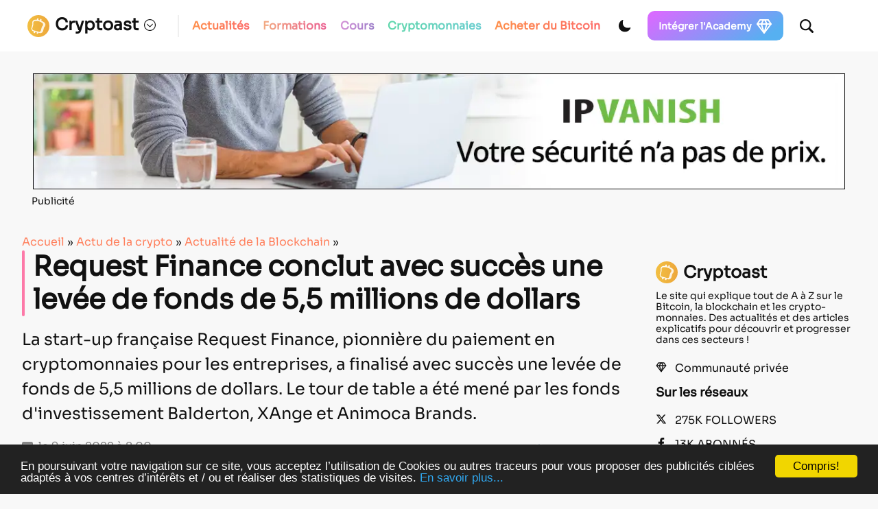

--- FILE ---
content_type: text/html; charset=utf-8
request_url: https://www.google.com/recaptcha/api2/anchor?ar=1&k=6LcOxjcUAAAAAHBBAvjgnrmjECJlnJSVCJH10TSR&co=aHR0cHM6Ly9jcnlwdG9hc3QuZnI6NDQz&hl=fr&v=TkacYOdEJbdB_JjX802TMer9&theme=light&size=normal&anchor-ms=20000&execute-ms=15000&cb=rpmqefgqx2hy
body_size: 46339
content:
<!DOCTYPE HTML><html dir="ltr" lang="fr"><head><meta http-equiv="Content-Type" content="text/html; charset=UTF-8">
<meta http-equiv="X-UA-Compatible" content="IE=edge">
<title>reCAPTCHA</title>
<style type="text/css">
/* cyrillic-ext */
@font-face {
  font-family: 'Roboto';
  font-style: normal;
  font-weight: 400;
  src: url(//fonts.gstatic.com/s/roboto/v18/KFOmCnqEu92Fr1Mu72xKKTU1Kvnz.woff2) format('woff2');
  unicode-range: U+0460-052F, U+1C80-1C8A, U+20B4, U+2DE0-2DFF, U+A640-A69F, U+FE2E-FE2F;
}
/* cyrillic */
@font-face {
  font-family: 'Roboto';
  font-style: normal;
  font-weight: 400;
  src: url(//fonts.gstatic.com/s/roboto/v18/KFOmCnqEu92Fr1Mu5mxKKTU1Kvnz.woff2) format('woff2');
  unicode-range: U+0301, U+0400-045F, U+0490-0491, U+04B0-04B1, U+2116;
}
/* greek-ext */
@font-face {
  font-family: 'Roboto';
  font-style: normal;
  font-weight: 400;
  src: url(//fonts.gstatic.com/s/roboto/v18/KFOmCnqEu92Fr1Mu7mxKKTU1Kvnz.woff2) format('woff2');
  unicode-range: U+1F00-1FFF;
}
/* greek */
@font-face {
  font-family: 'Roboto';
  font-style: normal;
  font-weight: 400;
  src: url(//fonts.gstatic.com/s/roboto/v18/KFOmCnqEu92Fr1Mu4WxKKTU1Kvnz.woff2) format('woff2');
  unicode-range: U+0370-0377, U+037A-037F, U+0384-038A, U+038C, U+038E-03A1, U+03A3-03FF;
}
/* vietnamese */
@font-face {
  font-family: 'Roboto';
  font-style: normal;
  font-weight: 400;
  src: url(//fonts.gstatic.com/s/roboto/v18/KFOmCnqEu92Fr1Mu7WxKKTU1Kvnz.woff2) format('woff2');
  unicode-range: U+0102-0103, U+0110-0111, U+0128-0129, U+0168-0169, U+01A0-01A1, U+01AF-01B0, U+0300-0301, U+0303-0304, U+0308-0309, U+0323, U+0329, U+1EA0-1EF9, U+20AB;
}
/* latin-ext */
@font-face {
  font-family: 'Roboto';
  font-style: normal;
  font-weight: 400;
  src: url(//fonts.gstatic.com/s/roboto/v18/KFOmCnqEu92Fr1Mu7GxKKTU1Kvnz.woff2) format('woff2');
  unicode-range: U+0100-02BA, U+02BD-02C5, U+02C7-02CC, U+02CE-02D7, U+02DD-02FF, U+0304, U+0308, U+0329, U+1D00-1DBF, U+1E00-1E9F, U+1EF2-1EFF, U+2020, U+20A0-20AB, U+20AD-20C0, U+2113, U+2C60-2C7F, U+A720-A7FF;
}
/* latin */
@font-face {
  font-family: 'Roboto';
  font-style: normal;
  font-weight: 400;
  src: url(//fonts.gstatic.com/s/roboto/v18/KFOmCnqEu92Fr1Mu4mxKKTU1Kg.woff2) format('woff2');
  unicode-range: U+0000-00FF, U+0131, U+0152-0153, U+02BB-02BC, U+02C6, U+02DA, U+02DC, U+0304, U+0308, U+0329, U+2000-206F, U+20AC, U+2122, U+2191, U+2193, U+2212, U+2215, U+FEFF, U+FFFD;
}
/* cyrillic-ext */
@font-face {
  font-family: 'Roboto';
  font-style: normal;
  font-weight: 500;
  src: url(//fonts.gstatic.com/s/roboto/v18/KFOlCnqEu92Fr1MmEU9fCRc4AMP6lbBP.woff2) format('woff2');
  unicode-range: U+0460-052F, U+1C80-1C8A, U+20B4, U+2DE0-2DFF, U+A640-A69F, U+FE2E-FE2F;
}
/* cyrillic */
@font-face {
  font-family: 'Roboto';
  font-style: normal;
  font-weight: 500;
  src: url(//fonts.gstatic.com/s/roboto/v18/KFOlCnqEu92Fr1MmEU9fABc4AMP6lbBP.woff2) format('woff2');
  unicode-range: U+0301, U+0400-045F, U+0490-0491, U+04B0-04B1, U+2116;
}
/* greek-ext */
@font-face {
  font-family: 'Roboto';
  font-style: normal;
  font-weight: 500;
  src: url(//fonts.gstatic.com/s/roboto/v18/KFOlCnqEu92Fr1MmEU9fCBc4AMP6lbBP.woff2) format('woff2');
  unicode-range: U+1F00-1FFF;
}
/* greek */
@font-face {
  font-family: 'Roboto';
  font-style: normal;
  font-weight: 500;
  src: url(//fonts.gstatic.com/s/roboto/v18/KFOlCnqEu92Fr1MmEU9fBxc4AMP6lbBP.woff2) format('woff2');
  unicode-range: U+0370-0377, U+037A-037F, U+0384-038A, U+038C, U+038E-03A1, U+03A3-03FF;
}
/* vietnamese */
@font-face {
  font-family: 'Roboto';
  font-style: normal;
  font-weight: 500;
  src: url(//fonts.gstatic.com/s/roboto/v18/KFOlCnqEu92Fr1MmEU9fCxc4AMP6lbBP.woff2) format('woff2');
  unicode-range: U+0102-0103, U+0110-0111, U+0128-0129, U+0168-0169, U+01A0-01A1, U+01AF-01B0, U+0300-0301, U+0303-0304, U+0308-0309, U+0323, U+0329, U+1EA0-1EF9, U+20AB;
}
/* latin-ext */
@font-face {
  font-family: 'Roboto';
  font-style: normal;
  font-weight: 500;
  src: url(//fonts.gstatic.com/s/roboto/v18/KFOlCnqEu92Fr1MmEU9fChc4AMP6lbBP.woff2) format('woff2');
  unicode-range: U+0100-02BA, U+02BD-02C5, U+02C7-02CC, U+02CE-02D7, U+02DD-02FF, U+0304, U+0308, U+0329, U+1D00-1DBF, U+1E00-1E9F, U+1EF2-1EFF, U+2020, U+20A0-20AB, U+20AD-20C0, U+2113, U+2C60-2C7F, U+A720-A7FF;
}
/* latin */
@font-face {
  font-family: 'Roboto';
  font-style: normal;
  font-weight: 500;
  src: url(//fonts.gstatic.com/s/roboto/v18/KFOlCnqEu92Fr1MmEU9fBBc4AMP6lQ.woff2) format('woff2');
  unicode-range: U+0000-00FF, U+0131, U+0152-0153, U+02BB-02BC, U+02C6, U+02DA, U+02DC, U+0304, U+0308, U+0329, U+2000-206F, U+20AC, U+2122, U+2191, U+2193, U+2212, U+2215, U+FEFF, U+FFFD;
}
/* cyrillic-ext */
@font-face {
  font-family: 'Roboto';
  font-style: normal;
  font-weight: 900;
  src: url(//fonts.gstatic.com/s/roboto/v18/KFOlCnqEu92Fr1MmYUtfCRc4AMP6lbBP.woff2) format('woff2');
  unicode-range: U+0460-052F, U+1C80-1C8A, U+20B4, U+2DE0-2DFF, U+A640-A69F, U+FE2E-FE2F;
}
/* cyrillic */
@font-face {
  font-family: 'Roboto';
  font-style: normal;
  font-weight: 900;
  src: url(//fonts.gstatic.com/s/roboto/v18/KFOlCnqEu92Fr1MmYUtfABc4AMP6lbBP.woff2) format('woff2');
  unicode-range: U+0301, U+0400-045F, U+0490-0491, U+04B0-04B1, U+2116;
}
/* greek-ext */
@font-face {
  font-family: 'Roboto';
  font-style: normal;
  font-weight: 900;
  src: url(//fonts.gstatic.com/s/roboto/v18/KFOlCnqEu92Fr1MmYUtfCBc4AMP6lbBP.woff2) format('woff2');
  unicode-range: U+1F00-1FFF;
}
/* greek */
@font-face {
  font-family: 'Roboto';
  font-style: normal;
  font-weight: 900;
  src: url(//fonts.gstatic.com/s/roboto/v18/KFOlCnqEu92Fr1MmYUtfBxc4AMP6lbBP.woff2) format('woff2');
  unicode-range: U+0370-0377, U+037A-037F, U+0384-038A, U+038C, U+038E-03A1, U+03A3-03FF;
}
/* vietnamese */
@font-face {
  font-family: 'Roboto';
  font-style: normal;
  font-weight: 900;
  src: url(//fonts.gstatic.com/s/roboto/v18/KFOlCnqEu92Fr1MmYUtfCxc4AMP6lbBP.woff2) format('woff2');
  unicode-range: U+0102-0103, U+0110-0111, U+0128-0129, U+0168-0169, U+01A0-01A1, U+01AF-01B0, U+0300-0301, U+0303-0304, U+0308-0309, U+0323, U+0329, U+1EA0-1EF9, U+20AB;
}
/* latin-ext */
@font-face {
  font-family: 'Roboto';
  font-style: normal;
  font-weight: 900;
  src: url(//fonts.gstatic.com/s/roboto/v18/KFOlCnqEu92Fr1MmYUtfChc4AMP6lbBP.woff2) format('woff2');
  unicode-range: U+0100-02BA, U+02BD-02C5, U+02C7-02CC, U+02CE-02D7, U+02DD-02FF, U+0304, U+0308, U+0329, U+1D00-1DBF, U+1E00-1E9F, U+1EF2-1EFF, U+2020, U+20A0-20AB, U+20AD-20C0, U+2113, U+2C60-2C7F, U+A720-A7FF;
}
/* latin */
@font-face {
  font-family: 'Roboto';
  font-style: normal;
  font-weight: 900;
  src: url(//fonts.gstatic.com/s/roboto/v18/KFOlCnqEu92Fr1MmYUtfBBc4AMP6lQ.woff2) format('woff2');
  unicode-range: U+0000-00FF, U+0131, U+0152-0153, U+02BB-02BC, U+02C6, U+02DA, U+02DC, U+0304, U+0308, U+0329, U+2000-206F, U+20AC, U+2122, U+2191, U+2193, U+2212, U+2215, U+FEFF, U+FFFD;
}

</style>
<link rel="stylesheet" type="text/css" href="https://www.gstatic.com/recaptcha/releases/TkacYOdEJbdB_JjX802TMer9/styles__ltr.css">
<script nonce="ybQ_2ssJMSiIzes_AtIxzQ" type="text/javascript">window['__recaptcha_api'] = 'https://www.google.com/recaptcha/api2/';</script>
<script type="text/javascript" src="https://www.gstatic.com/recaptcha/releases/TkacYOdEJbdB_JjX802TMer9/recaptcha__fr.js" nonce="ybQ_2ssJMSiIzes_AtIxzQ">
      
    </script></head>
<body><div id="rc-anchor-alert" class="rc-anchor-alert"></div>
<input type="hidden" id="recaptcha-token" value="[base64]">
<script type="text/javascript" nonce="ybQ_2ssJMSiIzes_AtIxzQ">
      recaptcha.anchor.Main.init("[\x22ainput\x22,[\x22bgdata\x22,\x22\x22,\[base64]/MjU1OmY/[base64]/[base64]/[base64]/[base64]/bmV3IGdbUF0oelswXSk6ST09Mj9uZXcgZ1tQXSh6WzBdLHpbMV0pOkk9PTM/bmV3IGdbUF0oelswXSx6WzFdLHpbMl0pOkk9PTQ/[base64]/[base64]/[base64]/[base64]/[base64]/[base64]/[base64]\\u003d\x22,\[base64]\\u003d\\u003d\x22,\x22w5xbw5/Ct0nCvkEVOCjDpsKAf8KKw6U7w6XDu2DDk30Hw5LCrHLCqsOKKHsgBgJIUljDg098wq7Dh1HDt8O+w7rDjhfDhMO2RMKiwp7CicOyKsOIJQzDpTQiRsOVXEzDj8OCU8KMHMK2w5/CjMKywrgQwpTCmUvChjxEe2tMeX7DkUnDg8OER8OAw67CssKgwrXCqsO8woV7d2YLMisRWHc7WcOEwoHCoiXDnVsbwql7w4bDvcKhw6AWw4TCocKReTAhw5gBSsKlQCzDh8O1GMK7VyNSw7jDlAzDr8Kud0krEcOzwqjDlxUrwqbDpMOxw4xsw7jCtAl/[base64]/DrcKywrLDnRMnw5DCr8Kyw6E0b8KOwovDnhzDp1DDnBAcwqrDrWPDlksUDcOAAMKrwpvDhCPDnjbDv8KBwr8rwrtrGsO2w7sYw6stXsKuwrgAMMOoSlBTJ8OmD8OBbR5Pw6MXwqbCrcOkwqp7wrrCmyXDtQ5qbwzChTTDtMKmw6Vxwr/DjDbCpxkiwpPCmcKpw7DCuTUTwpLDqkTCucKjTMKKw6fDncKVwpLDvFI6wrJjwo3CpsOXG8KYwr7Cpy4sBTZzVsK5wptmXicOwpZFZ8K3w7/[base64]/[base64]/B8O9Aj/Doi08OyvDnsOxdRxNSMKAb2bDk8KHd8KGIBbCr3BLw5DCmsOjB8KVw43DuVPCksO3amPChBR8w4Nuw5RjwqtZLsOXQQRTcisfw4cECTXDtcKHSsObwrnDvMOvwpdLEBTDlVzDgkpGcgfDg8OMMcKwwoMjU8K9aMKvGMKowpE/ChQZbA3Cr8Kcw7UowpnCpsKewpgNw7V9w54ZH8Kxw5YeesKZw48mLUTCqypBFy/CuXXDlQBmw5PCnw3DrsK6w4zCgB0yHcKtSkcEaMO0ecOGwo7CiMO/w40yw7zClsOqWB3Dpmgew5zDqH5iZsKnwrxDw6DCmRDCmH1bXWExw4HDh8OEw59NwrghwojDu8K1GgjDgcK0wrh/[base64]/CkzLCtUDDq0fDv8OCw4fDsMOzwodOIcObPhRVTkEpNyPCqG3CrAPCsFLDulAKJMK4NsKiwobCrjXDmFHCl8K2VRjDpcKLLcOpwoXDrMKGeMOfDMK2w4kTF1cNw6LDsEHCmsKQw5LCqGLCllbDhQtGw4fCiMOZwqU/QcKkw4LCmB7DgsOfEAfDusO1w6cpBWUCGMKqAxBTw7VtP8O6w5HCmsODJ8Kdw47Ck8KOwrLCjU9mwrRmw4Mxw43Cj8OSeULCtXPCjsKvYh0Swr1pwpJ0KcK/QDoOwprCp8OAw64QKQ0CQ8KkXMO+ecKHRmQXw6MCw51gbsKkUMK6I8KJXcOWw7Ixw77CgcK8w6HCiVclFMO9w7ciw5XDlsKRwp82wp1LABNIa8Opw709w5oodnHDllPDscOPNBTDh8OmwpTCqzLDqnNOOhEvGw7CplbCjcOrUSxfwr/DmsKaKBUMWMOFMH83wpIpw7l3P8OHw7rDgghvwqUPLnXDgxbDvcO+w6wrF8OAZcODwqBfRAzDpMKpwq/[base64]/CgsKOwqFyw7/CksKHMiPCs2FdKcKRwojDrMO9wrwuw7hCe8O9w4JxFcKmSsO/wpbDljQJw4PDoMOcVMOGwqBhBns6wptyw5/CgcOewonCmE/CmMOUbRDDgsOLwoPDnEgNw4R9wotzWMK/woYRwrbCgwQ1XQV3wpTDhk7CkiEAwqIsw7vDp8OGNMO4wqsVwqM1QMO/w4c6wpscw6TCkEjCq8KRwoFCTR41w7RYEQXDhXvDrFBVBixmw5pjRndSwrMJCMOCXMK1wq7DumfDu8Kkwr/DvsK1w6FjViPDtWRlwrhdDcOcwprDpWh5GjvCosOnecKzIBoowp3CuEnDvRRlwo9DwqPCgsKGdmpEAWAOdcOJbsO7RsKbw6TDmMOzwpBBw6siDUrCgsOOASgew6HCtsKIUXUwRcKmLmHConRVwpgHPMOXw5cDwqdiPHtpFRsyw7YSDMKTw7TDiQU6VgPCtMKrZW/CvsK7w7dNIDB3WHLClG7CosOIw53ClMKTLsO3wp8tw67CjsOIE8OTQMKxXkc3wqhWLMOsw613w6fCkwjCmMKnGcOIwoDDglXCo2TCkcKnbFxlw6IcVQ7CrlPDhTzCmcK3EghbwpPCpm/Do8ODw6XDucKNIzgfWcKawrbCrzrDh8KzA19ew7A6wovDtV3DkDY4EcOsw6TCqMO4MUXDn8KvQTfDr8OLeyfCpsOndlbChzkVMsKxTMOgwpTClcKIw4HCtn/DocKrwrtIc8ODwoFUwrnCtHXDrBzCh8K8QRPCpQXCicOrcE3Ds8Ocw5LCpEV3FsO2ewTDk8KNXcOxacKyw5YuwpB+wrrCtMKawoXCisOIwp8jwovCjMOLwprDgVLDklxGAQxMTCh6w5pfY8OLwq5jwoDDq3gLEVTCokksw5kIwpQ2wrXDhWvCjHkcwrHClG0yw53DhH/DlzZPwqVGwrkbw4wRO1fCpcKbI8O+wofCt8Oew55ewqpVNBkMST5CcXnCljUGUsOkw7DCrS0vRQXDqgwRS8Kuw4rDrMK7d8KOw4Jhw6kEwrHClBtbw6Z/CzByfwlSM8OfOcKWwox+wqPDtsOqwp0MLcKKwp0cVMO8w452AyQ5w6t7w53CksKmHMOAwq3CusO/w4bCmsKwf00wSivClxwnF8ObwpLClRDDqyTCjzjCn8OMw7gyOSLCvWjDqsOvO8KZw4UIwrQpw5TCocKYwoJTAGbCvREcLTpZwrrChsKbAMOxw4nCq2REw7YsHX3Ci8OdcMOCa8Kzf8KOw7zCuHRVw7zDusOuwrFPwq7CgknDscKQNMO4w6R9wpPClC/[base64]/w4nDn8O2EWPDg8KDwrfCpjPDqcK1wrhVBMK6w5IaZQDCpcKGwp/DpBTCvRfDucKSK1DChcOhfXnDm8K8w5JlwrLCgSkEwr3Ct17CogDDk8Oew7bDhXN/w4fDqcKmw7TDlG7Do8KDw5vDrsOvUcKpOzM1G8O4Rld5DV0iw4hgw4LDty3Dg3LDg8O1CgTDqUjCpsOFDcO8wpXCtcO2w5cgw4LDinvDu2oSckccwqLDrwLDrsOyw4/Cv8KGbsODw5gRIwBfwpopBFZbCBhuH8OsCjbDusKWcB0DwolOw57Dg8KOY8OmbCfCgQRBw7cBAFvCmEUwcsO/[base64]/DikrDiTDCvMOcFcKcH8KPwpbCrsO6woQdUmF7wpPCn8O9BMODPSA5w5o3w7/[base64]/[base64]/CvMOOCUfDnTEydcKuwp1STsO9wr/DuCQIwqHDrcK8ES5CwrM5VMOsdMKIwpZJbFfDt25gYMO6G1fChsKhHsKwQ1XDgnfDl8OgYFIaw4ldwqvCoXTCnzDCo2PCg8OZwqDCuMKfMsO/w6xBTcORw5YPwrlEZsODNh/CtS4vwprDoMK0w6HDl0nCg3DCvhFGLMOGbMKnMSHDpMOvw6hhw4IIWADCkA/Cm8KCw6fCrMKOw73DosOAwqvCnTDClyQYKnTCuA5lwpTDjsOvEzooTRBdw7zCmsO/w6MyWMOma8OSKX8ywoPDg8ODwp7DlcKPZCzCisKGw6Nzw5/CgzkrEcK0w4V3Qz/DnMOzD8OVPU3CiUtYTWVkOcOZRcKrw74GWsOqwpvDhwViw4jCuMO5w4/[base64]/CqRbCi1kNwqDDpnzDvVPCvcOeQ8OLwowFwqLClHTCm23DvsKBNy3DpcOdVsKYw4PDgilSIzXCgsOLY1LCjUtmw4HDm8KYVCfDt8OpwoI6w7MvYcKzNsKyJG3CoEHDlxkxw7gDaXfCmMOKw5nCn8OTwqPCncKdw7l2wqo9wo3DpcOowofCjcKswqx3w7HDhh7Cpywnw5/DvMOywq/Dj8Oxwr/CgMK7AmPCicOqQEMTC8K5L8KmXCbCpcKXw7wfw5HCu8OAw4vDlBFUecKOE8Kkwp/CrMKtOCbCjxt6w6vDoMKUwpLDrcK0w5Itw4MOwpbDnsOsw5LClcKcIcKqQCfDqMKoEsKQfHrDmsKiMkHCiMKBaXLCgcK1TMONRsOgw4sMw5sEwp1Uw6rDuBnCp8KWZsKUw47CpyvDvAZjKzXDqQIWc3zCuQvCgG/CrzjDvsOCw4FXw7TCsMOqwocqwr0FX0k9wo0JB8O2dsK1OsKCwolfw44Sw7jDijTDq8K2E8Kjw7DCvMOEw5BlRXbCoj/Cu8Oowr/[base64]/wpfChwfDqnDDmUdDwrDCtnjDv11Awo8QwqDCmjHDicKpw68iKEIwGcKnw7zCocOjw4PDjsOjwr/Ctlckd8K5w6t/w43Dn8OuL1RfwqjDiE0resK2w6TDpMOID8OXwpUYLMO9AsKVakEZw6wjGsOsw7bDmiXCgsOEZhQMRjw2w6zCkSwKwonDqQ8LVsKywo0jTsOpw4nClVzDt8OjwoPDjH5fIBPDr8KZFVHDjGlBLDrDg8O2wq7DnsOowq7DuQ/Ct8KyEzLCpcK6wr8Sw7TDmGAzw4UZL8KYfsKnw67DlsKjYnBmw7XDhlYVcCZfWsKdw4ZoN8OawrbCpVvDgRB6WsONGx/[base64]/CtcO4XcOKwqTDncOzcinCshDDlibDiMOdRcO0RsOcfcOUw5QwN8ODwrHCiMOQWjXDjy0vwrbCi1Ygwop/w4DDo8KZw6ckIcO1wofDhEzDqkXDgMKnBH5QT8Ocw7fDrMKQN25Kw7HCj8OCwpNhbMObwrbCpwtUw4jDglQHwqvDiCVmwrxWHcKjwq0lw500a8OhejvCnCtcWsKqwoTCicKTw7nClcO3w45ZTCjCmcOSwrTCnGlBdMODw41/TMOBw7hQTsOXw4XChAt6wpxwwoTCigJYTsOGwr/Di8OZKMKLwr7Dl8K8VsOewpfCgTN9d3UOfjvCoMOpw4tWM8OcLS5Nw7DDm2XDolTDkxsYdcK7w6YCRMK6woAbw5XDhMOLOVrDjcKqVF/CmErDjMOyFcOzw5LCk2wWworCh8OSw5bDhcOowpfCr3cGMcOUCm1zw7PClsK5wofDl8OSw4DDnMOQwpwRw4lOFsKrw5zDv0ATSFl7w5Y6YcOFwobCpsKAw6RCwqLCtsOPMcKUwonCq8KCRnnDg8Kmw78/w5Fqw7hxUks8wodFBnclBsK+dHLDrQc+BntUw5HDgMODL8OmVMOLw6sJw7Fow6DCl8OkwrTCvcORFlTCrXHDsjdKJxLCo8OFwrcSYAh+w7TCrGJZwq/CrcKvJcOYwrQ2wqB4wqVLwopXwpnDv3/[base64]/Dhy3CqwLCkMKXeAJkRBBHw5oGwo12XMKdwpxcJHnDi8KVwpLCr8K6TcO2ccOAw43CvsK9wofDoy3CksKVw77DhMKrGUYFwo/CjsORwofDhiB+w5zCgMKTw7TCo34Xw6syf8Kxd2zCscKKw64dQMKhAUjDun1UekNRTMKQw51kDy3Dh2XClXszDn0/FjLDoMOhw5/Cj0vCjnokND8iwoAyMy84w7bCk8OSwoJKw4giw6/Ci8KDwoMew6kkwqTDtTnCvBTCqsKmwofCuQzClDXCg8O+wpEMwql/wrNhMsOEwq/DpgoKe8K2wpMtUcO7ZcOJZMKBLzw1LMO0AsOpRA4GSHIUw7FuwpTCkXAbZ8O4DWgkwq1oYlrCoDvDr8O0wqMqwofCs8Kqw5/DmHLDvncawp0vP8OWw4NMwqXDnMOqP8Kww5HCtRQ/w7cwFMKCw7QqZlg9w4/Dp8KLLMOgw54HZhzCscOcRMKNw5LCvMOJw71QGMOpwpLDo8K5X8O+BjLDlcOwwqnCgQ3DkhbCusKnwq/Cu8OVd8OxwpXCo8KObCbCvX/DtQPDv8OYwrlHwqfDvSIIw7hxwpoPIcOdwrzDt1DDh8KWFcK+GARBKsOJEyTCjMOuLGZME8K1c8Kbw7ddw4zCiT5zQcOBwoMYNSHDgMKBwqnDkcK2wpgjw6XCn1kefcKbw6t2VWXDvMOcTsKrwr3Cq8O9R8OIa8KWw7FKUjEMwpnDsAs1S8Ojw7vCqyEddcK/wrJrw5AtADEzwrZ8JgotwqNowrVjUx8ywqHDrMOvwocLwqdsLl/DuMOFIwTDmsKNJMOWwp/DhGgQXcKhwo1awoAaw7lpwp8YMmLDkirDkMKqJMOaw5spS8KpwrLCoMO9wrN6wqgiEzUuwpjCpcOaDiMeRlbCoMK7w6w7w7lveVEiwq/CgMKDwpfCjHLClsOhw4x0PcORV3NELiBaw5XDpG/CnsOCQMO2wpQjw5p9w7VsYGLCoGVEO3R8TEzCgQHCrMOVwrwHwpTClcOoa8KNw4UMw77DkV/DqSXDrDRuZFVjI8OULW9gwojCi0hOHMOqw7ZgY0rDsHNtw4oWw7d1NHnDtR0WwoHDuMKmwrAqGsKVw4tXennDoHBtEl9Ew77Ct8K4TU09w5zDq8KRw4HCnsOjAcKDw7jDj8Ovw5x9w6LDhMOdw4kowojCvsOjw6HDgxhmwrLCghPDjMOTAnzCuF/DtRLCoWJeIcKfYFPDtQ8zw5lCw6ogwo3DsDxOwolwwpvCmcKvw49jw57DrcKRPmp2eMKvKsONPsKew4bChg/Cv3XChC0ew6rCnEzCgBAgRMObwqPCn8Kbw6LDhMO3w7vDtcKaYcKdwq7Clg/DhjTCrcOlF8KNJsKrAwBxw4vDmWnDoMOML8OibMKHOhgqBsOySsOsXCvDngUfbsKmw7bDvcOUw5TCvWEgwrklwrtlw4UAwrXDkB/CgxYfw5vCmRzChcOgISJkw5sBw4MVwopRLcKEwr5qGcKLwo/DncK0cMOgLh0Zw6/DicOGADsvGW3CgcOow4nCgDbClhTDrMKgYy7Dq8OFwqvCmy41KsO7wqYrXHUicMO9wobDvRLDsWwMwopXbsKiZxB2wo/DoMO6cn09YwrDicKUCWHChCLCmsKUVcOUQUUqwq9IRMKswojCqnVKJMOhHsOwDBfCncKiwpAqw5HDqlXCucKfw6w0ZDU8w43DqsK8w7ZEw71SEsOGYwBpwr7DocKRAU/Drw/CmA5EEMKXw5hcM8ODcmV7w7HDuBpObMKRSsOKwpvDmcOIHcKcwofDqG3CjsOpJm8mcjcdfnHDnyHDg8KeHsORJsO/T0DDk38wKCwXH8OHw54uw7XCpCIBGUhFL8ObwrxhGGRmYQ9mw4pGwoQFFFZhFsKmw7lbwo4iYVw/[base64]/b8OUw6bDm8OgMAPCvMKAw6fClhLDiMKWw73DiMKvwqcwwpQkFntJw6/[base64]/[base64]/[base64]/CphhwNVLDvcOlF8Orw7BFwr4odsO5wqrCqcK5fV/CrCl/wqzCrTfDnGgYwqtfw5vCuXoIVilpw7LDokNowrzDlMK7w6EJwqE9w6/CncOyTDU8ECLDhGlcdMOyCsOFNHPCvMO9SFRDw5HDtMOWw7XCulfDo8KYQ3wfwpIVwrPDvVDDlMOWw4XCv8KbwpbCusK1wq1CTcKWDlZlwpo9eiF3woAYwozDu8KZw7FqVMKwXsOYX8KAKUHDllDDgUx+w4DCmMK9PSsQZXrDmjsNO2fCtsKkQ0/DnnnDm1HCmkcCw6ZKcynCicOPYMKcw5jCnsKuw4LCpWMKBsKRGhDDgcK6w6/CkQHCiCLCpcO7NcKcZMOew7FTwpjDqxVOHStJw6dVw48zPFUjZWJxw58Nw5BTw5DChUIjLUvCqsOtw4hqw5Ajw4LCkcKVwrzDncKhf8OQbCNFw7REwpItw74Sw4A6woTDhCHCt1nCiMO/wrdMHndTwpHDvMKFdsOle38Uwp4Gey0HQ8KFQz8HScO+fMO/w6jDtcKNQETCpcKpRAFoVmFYw5TCuynCi3jDnkYpQ8K3WCXCvX5lXcKKPcOkJsK7w47DtMKfAG44wrTDisOtwooaYD4OfkHCk2FXwqHCmcOcVWDCtCZJUxHCokvDvcKDJRlfNlfCiW18w7QMwp3ChMOEwp/DunrDucOEOMOKw6XCmTB8wqvCjl7DuV0edG7DuBRBwooAWsOdw6Y2w7JewpMlw4Yaw7BKDMKNw7gNwpDDk2o/KQTCvsK0ZcOAAcOvw4BEO8OYRwnCj0FywpnCljDDr2hbwrEXw49XBAcbJi7DogTDqsO4H8O8XTXCtMKYwpUwMTh5wqDCvMKTZH/[base64]/DnTfDp8KrEGLDnXjCocOqQU86woF+w50RSMOOYX96w6rCt1/[base64]/CjBTDqsKeAjcNwq/[base64]/Dog4nZXbDs0wGwrLCtMKrYMK5wojDpkjClMKCwrnDncO6enTCtcOKf0EDw79qHUbCmcKUw5PDo8Oean9nw614w5/DnwANw5gwcRnCrgg7wpzDqX/DpELDrMKGX2LDgMOXwq7CjcKHw5IeHAwzw7RYSsO8U8KHWmbCgsOgwqLChsOUY8O6woE4XsOdwq3Cu8OpwqlmBMOXWcOdVEbClcOJwo99wqxNwr7CnFnCusOiw73Cuj7Dv8Kvw5/[base64]/CmSrDjsKxwrHCuEtGOFQOw7VgFDrCgMKdUn93JyJOw4Rmwq3Cs8KnJ27Cr8OODDnDl8Oywp3DmHnCiMKWN8KcWsKbw7RWw5EtwozDrQ/CsyjCicKMw4M4bmN5YMK7wqTCjk/CjsKNAyrDnFY+woDDosOcwoYBwqDDtcOmwonDtjjDl1k7V0PCrxUgAcKSSsOWw5wNF8KsUcOyE2wOw5/CjMOaTj/[base64]/Dk07DrgLCkiXDrC7ClMKAw67DkVRcw5IVJMOJwpvCi0bCvMOqdMOqw6PDvysdaRbDjsObw6rDsEUVEn3DtsKKXMKtw71owozDncKnQXPCr07DsFnCi8KawrjCv35FT8OsEMOzHcKXwqB/woHCizzDiMOJw7ciL8KBYsKnbcK/[base64]/DG8/fEMzGmk+eMOPw5kfVx3Du03CmREhBU/Dh8O5w4trVGl2wq8NbHtXFxZVw6Rww7AIwqhZw6bCvSPDhRLCs1fCtiPCrGljEhAYeHzDpyJCEsOrwpXDij/CjsO+fsKoIMObw6rCtsKbMsKDwr1/wrrCqXTCosKELWM8IWJmwotwUV4bwoE6w6ZCXcKtTsOywrchAW7CuRDDqALDpsOFw4sJZD5twrfDgcOBHsO5IcKxwq3CksKISk50Ly3CvyTCrcK/[base64]/DncKJw4/DhMK1EFfCgXRcDhvChWHDicKrPUzCg1Ydwq3Cq8KWw6fDjB3Dn2cAw4TCkMO5wo0nw5HCkcO8Y8OuU8KEw4jCv8O5Ey4TFkTCjcO6IcOtw44nJMKyOGHDk8OTIsKCBTjDhE3CnsO2w7LCtk/[base64]/[base64]/DgsK2w7Zbw4rCqk3CrG/CjMOwcsOAw7I3fsOEw5/DoMOOw4B9wojDuk7Cmjh3bBsWDD03OMOUUFPCkz3DjsOowojDj8Kpw4MCw7XCrQA2w70Bw6PDvMODcxU5BMK7TMOeWcKPwqTDmcOdwrrCtnzDkVFwPMOoKcKGRMODGMOTw53Chng0wojCnmtowo4uwrMXw5/DmMKlwo/DgVfCjHTDmMOAPxzDpznCksOnL2Few49Hw4TDocOxw79DWBvCs8OIBGMpFmcffsOtw7F4wrt7Ih5Kw6x6wqvCrcONw73DosKBwrRqRcKGw5JDw4HDoMOYw7xVZcOqSgbCisOUwq9lCsKZwq7CpsKHccK/w45ow69fw5gywp/Dp8Kvw6chwo7CpH3DkmALw7bDqk/[base64]/MsO6wqPDoMONwrrCh8OrAB8aw7rCnQ/DvMKYw4xWScKOw5BYUsObLcO6JgrCmsOtMsOyXcK1wr5LQ8KuwrvDoG5ewrBIEC0dFMOvTRjCsVkENcOobsOBw5jDiQfCnGTDv0cUwobCiTo6wq/[base64]/DmCQSw7vCh8OzVTY9YsO2RsOtwrDDhMOVPjHDqsKew6sew58fRDzDiMKdYxnCqzJOw4HCtMOwcsKlwpjCmk8HwoLDrsKZAcOMcsOIwoUie0zCtSgYZm1HwpjCuQocO8Kdw4/[base64]/DtMO/[base64]/DkGvCoV3DocOzIAwrEW4ewpxKwosQwpR9ZRVkw6bCr8Opw6LDtCQJwphvwpDDksOYw7Y3w7vDu8One3FewoYKciZ2w7TCqHhcL8KhwrLCmA9XTFTDskV3woHDlXJ5w6TDusOBPwI6QTLDtmDCoxIQNDpQw5sjwoQsTcKYwpPDi8KBG0wEwpULR0/CnMKZwqg2wrklw5nCl1LDscKsAxPDtD9QVsOxaVHDrgEmScKrw5drNkZGVsKvw5tLZMKsEMOlOFBNC3bCg8O+e8OPQlDCqMOGMx3CvyTCuxgqw67DpGctUMONw5LDuHQjH25vw7/CtsOlOyYzO8O2TsKrw47DvFTDvcOkacOAw4dGw6nCssKcw6PDuWzDiULDtcOZw4rCvmvDoWrCssKawpMVw45cwoBXfhIvwr/Dv8K0w6kPwqvDm8Kid8O2wotmB8OAw7YnD2TCp1Nww7BIw78Nw5okwrvChcOxBmHChmbDuj3CiiXCgcKnwoLClMO0ZsOaeMOMSG1nw6Fgw7rDlFDDnMOXV8Ohw5luwpDDnzh1ah/[base64]/wqDChsKKTcOew6jDol4zS8KVwq/CvcOXPnPDkFMDEcKUNmphw4/[base64]/CnMKiBETDjcKbHMKzw4fCt8ONKMO8wqkOw5HDtMKkNsO9w5nCl8K1eMKhfG7DlBnDhA8AcsOgw5rCuMKgw4Vow7Amf8K6w6ZvFA7DujEdF8OVXcOCZBcVwrliHsOkAcKlwprCisOFwoJrTmDCusObwo/DnzLDgjPDpsOKLsKTworDsUrCkEnDrmzCmlA+wpAZUcOIw4rCrMO/wpoXwoPDusOnWTdpw6pZaMOiWURqwp46w4nDpFRSUH/CjivCqsKSw7xaXcKiw4ETw7hbwpvDg8KhMllhwpnCjCg4dcKiGsKIEMOzw4bCoG4IPcKhwp7CncKtL09KwoHDlcO+wrFXdcKRw63CqiEkVCLDvQnDjsOcwpQRw5bDjsObwoPDmhrDlGvCggrDlsOtwrBXw5xAccK5wpVGZA0yKcK+CC1HIsKpwpBmw6nCuSvDu2nDlX/[base64]/[base64]/Ci8Obw7lNwrR/w6koLcKxDsKQw6wgwrIObXzDhcO2w5djw5zCpzd3wr8IbsKQw67DjcKOQcKRZkLDh8Kvw7/DqjhDSWY+wpgSSsOPA8KdBhfCn8OTwrTDpcObXsKkc1MDRmt8wpLDqChFw7rCvlnDhw5qwrHCu8ODw6HCiQzDjsKRJkQJDsKtw6zDqXdowovDhsOxwpzDtMK6ND/[base64]/SxTCiiwHeMOkcC3Dr1YvU3XDncKVRW/DrHkTw7VbIsO8ccKxwo/DusOMwp0uw67Cnj7CrMOgwp7Cr11zwq7CiMKGwpcowr5QNcOrw6IFKcOIU2UZwrfCvMKYw6pFwqE0wpLCtsKtW8OvUMOKIMK4CsKVw7tvLQLDizHCssOYwr94aMK/[base64]/BMOlVFUbJVgXw5XCnghZw4LDj8OSfMONw4fDsk4/[base64]/DssOWOmjDn8KlMyQSw7XDr8K1AMKLIyvDrcOPXy3Dv8OBwoNtw682wqvDgMOTYloqMcOcQgLCmEt6K8KnPCjCtcKgw7NqRiPCoEDDqWHCvQXCqSkiwpQHw4DCj0bDuVJeacOfXyMjw7/Dt8OqMFPCkA/[base64]/w7DCocKMScKoanM6wr4xIAxgw4jDgRTDijDCh8Kjw5svK3rDjcK3B8OnwqAvHSHDvcKeHMOQw5XCrMOyAcKfCCQkd8OoEioSwrvCqcKGOcOKw7xDLsKaNRA9bHhHwpBTYsKlw6DCoWnChgTDi1wZwr/CsMOHw67CucO4HsObXGQ9w6cxw5VNIsOWw7tWeyFyw7gAU3s9bcOqw63Ct8KyKsOqwrPCtgzDjRjCoQLCtTpTCcKLw585w4ZLw7kHw7NlwqfCs3/[base64]/NAhGZMOTCHXDqT1Mw6wnIcO9PcOxwpRIRj0MfMK6IAnClD1GRgjCtV7CqB5PW8Ohw7fCkcKsbARFwqU9wqdmw4RIXDpKwq10wqzCtCTDpsKNbFMQM8KTOyQKwrI6W108FGIxQAtBNsO9SsKMSMO6AhvCkhPDrVNrwosIchUJwqrDkMKpw5nDkcK/WC7DqwFgwrskw4lGVsOZTnnDgQ02M8OPW8K/wrDCoMObcU0WYcKAKhsjw4jDtAgiZGVUbUZpY0gSaMK+bMKrwqcGLMKSVsOAAMOwXsO7EMOIA8KgKcOuw4MKwplFEsO6w5lmdgMBP1d0IMK7Rj9TPmxpwoHDtMOmw49mwpBtw442wpFmNghPL3vDksOEw4s/WVTCiMO8R8KDw53DnMOsSMKhQx7CjHHCtSMJwrTCmMObVR/[base64]/CmcO4O8OBw61bMcOJHsKMBxZqwp7CiMK8XsKbUsKgSsOSacOwRMKxBk4AI8OFwoUNw7bCpcKyw6RKLDfCu8OUw6PChAlPRxsvw5XCv2B1wqLCqFLDrMOxwoUHd1jCosK0Gl3DlcOjRFHDkSTClVtrcMKrw4/CpMKawohSc8KvVcKlwqAKw4HCmiF5WcOBFcONZRp1w5HCsXJswqEwFMOafsOdG1PDnko3D8Oswo7CqhLCj8KaRcOySXwuD14ew7F9CC/Dr3kXw73DjG7Cs09PCQfDmBHDiMOtw4Yqw5fDiMKlN8OUYwFZecOPwrYsOW3CiMKxfcKuw5bCmwVHN8Kbw7oUc8Osw54yLHxrwplqwqHDngxND8Ozw5rCqcKmLsKQw509wo1AwqQjw6VaJ34Owo3Du8KsCA/[base64]/aWpywoRiDDotwrnDlMO0WWlmw79Fwp8Ww6UqHMKzasODw4bCoMK7wqzCl8ORw5RlwqTDvS5gwqnDriPCk8KVC0rCljnCrcO0PMOcAC4bwpYEw6F5HEDCoSx3woAjw4d2NXsTUsOVDcORFMK8EMOzw7l4w7fCicOCJyfCkC9owpIMCsKyw4DDhn1BfkfDhzTDp2p/w7LCsDYiWcOUOmbCkW7CsGRLYC3DhcOYw4xcecKYJ8KkwpdFwpQ9wrATK01hwqPCnMKfwqrCimhLwrvDmkEVaA5fOsKRwqXCrWPCiRcjwrDDjDUOWFYKX8OpC1vCkMKawrnDs8OVekXCuiR+JcKIwoEhB2/CtcKqwoZmJlYTW8O1w5nDlQ3DpcOswpw3ex3DhltSw6xewodMH8O1AErDqlDDnMOmwqEnw6x8NTbDqcKPSWDDtcOmw5HCmMOkd3Z4ScKjwobDsEw2L3Alwoc4AU3DvizCoAVHDsOBw5ctw6rDu3DDqlrCoDzDl0rCoR/DlsKzWcK+Tgw5w7Y8Nzdtw4wEw6whEsKJLC0DbEcRMjcvwp7CkGTDnS7DhsOSw6MPwp4+w77DpsKWw4RsZsOlwq3DgsO6OQrCgWbDocKawqM+wpJTw7gTKDnCsjUPwrpNfTzDr8O8FMOwBVfCqFhvNsO+w4gobUkpNcOmw6XCqQ0gwpDDrMKuw6/DoMO1NQl2J8KOwq7ClsKEQy3Cr8ODw6rCvjnCuMKvwozDvMKAw69QdB/[base64]/[base64]/wqk6TzrCi0XDqmTChnzCmcOEdGDCnWNoPcKpfDzCpMOaw6YbLCRlO1l5J8OQwqHCm8KhFVjDqGMXKlVBXHjCiQttcBBlTRECe8KaEGDDjsOPCMKIwq7Dj8KMZnxxQxbCpsO+V8Kcwq/DthLDtG3Du8OxwrrDgBESI8OEwonCtn/Dh0zCtMKIw4XDj8OEfBR+JlbCr0M/YWJqD8K0w63CrC1NQXBRcXzCm8ODRsOFWMO4CcO7EsO9wrcdEQPDhcK5CwXCpcOIw58yO8KYw7lcw6zCpFFoworCtmNnFsOOcMOzcsKXX1HCgCLDon5nw7LDl1XCsU80IlbDs8KjMMODXm7Dk2d+McKmwpFtcxTCvTdmwo5Mw7/CoMO8wpNiYWDCsDfCmAsMw6rDnTUfwp/DiwtqwpPCo1xZw4bCvzQFw7E5w7MIw7o3wohBw4QHA8KCw67Dv0HCt8OgBcKmY8KDwqzCrhlnCTwTQcKBw6jCocONJsK2wrY/wochJVgawpvCpF44w5PCiwEGw5/Cn0VJw7Fvw6zDlCkowplDw4TDosKJVGLDjVtJWcOPEMKNwpPCqMKRWwUiJsOnw5nCgSfCl8Klw5/Ds8O5W8KuDXc4bSdQw4TCl2Z+w4LDk8KOw5h3wq8Iwq3CiSPCgMOqS8KrwrMrbj8BA8Ofwq0Kw6bCqcO8wolxE8K3A8OMdW/Dr8Kow7nDnQfCncKlcMOsWcOND0JSQx8OwrBbw5xGwrTDmh3CrFgRC8O8WQ/[base64]/CgMKqN1ALVCE2I8OTwq3CjS/DmErCtBsZwqsZwoXCkcOLGsKMKy/DsHQVecO+wrPCh0BQbmo+wq3Ct01/[base64]/CpsKdD2Aywq7CvSkmJAfDpsKTCMONw6fCisKhw49GwpfCkcKywpfDnMOORE7DnjJfwozDtCXCrF3CgMORw4YVT8KWccKdLQnCnQcJw7/CrMOswrhlw7bDksKVwq7DnU8MCcOdwr/Cm8KWw4hhWsK7XnLCi8OQJijDkcOMX8KZQ0dScVF4w44fd2RETMOBfMKTw5TCrsKWw5A9FcK1csK/CTpaJcKPw57DnW3DllPClljCtWhMOsKMXsO2w71Ew7UJwr9yIgnCvcKnayfDsMKzMMKCwppMw4BBD8KNwpvCnsOUwpPDvCPDpMKgw6rDosKTXGDCrHYZeMOnw4/DjMKXwrhQDyATPR3CkQlrwpbDiWh6w4vDsMOJw4XCpcO6wqLDmEnCrcOjw77Do2fCu3XCpsK2IxB8wrBlTkrCp8OWw4jCtlHDm1XDpsOoAw1Nw79Mw5wyYD8MdXwrfSR4FMKhAsOlAcKgwozCnDHDjsKLw5pSS0BoNV/[base64]/w5x7QcOywp46PcOBw7bCmcOZw4Jrwq3DlsORRcOEw4tMwpDCqC0aAcOiw48uwr/ClXvCiW/DoDYLwrNoYWnCti3Culsgw6PDnMKXNgN/w7MYdknCgsOnw4vCmBrDvz7DojTCg8OwwqBWw7gBw77Crm/[base64]/CnsKkJS/ChMO0w4oQwr8rw6xvNMO9S0NZPMOmQcO/B8OWCznCsEw3w7zCgmklwp4wwr4Iw7zDoHkbMsO5wrrDv1Yjw6zCnU/[base64]/Cl8OgUcOnwpHDngJqCRLCuRrDp8KfwrFbwqjCkcOhworDsDvDusK/w5rCqyQiwqPCuhPCl8KJBw8uBgfCjcOVeTvDqcKewrcxw7nDikUEwopTw6DCki/[base64]/[base64]/CuzkJK8Kjwot0wp/Co8K3w5ISwq9/EMOocBfDj0AIYsKhCh0\\u003d\x22],null,[\x22conf\x22,null,\x226LcOxjcUAAAAAHBBAvjgnrmjECJlnJSVCJH10TSR\x22,0,null,null,null,0,[21,125,63,73,95,87,41,43,42,83,102,105,109,121],[7668936,231],0,null,null,null,null,0,null,0,1,700,1,null,0,\[base64]/tzcYADoGZWF6dTZkEg4Iiv2INxgAOgVNZklJNBoZCAMSFR0U8JfjNw7/vqUGGcSdCRmc4owCGQ\\u003d\\u003d\x22,0,0,null,null,1,null,0,1],\x22https://cryptoast.fr:443\x22,null,[1,1,1],null,null,null,0,3600,[\x22https://www.google.com/intl/fr/policies/privacy/\x22,\x22https://www.google.com/intl/fr/policies/terms/\x22],\x224fOkP8KLts0izOgTi8hUfldvBWoThM+448BB0R87Tpg\\u003d\x22,0,0,null,1,1764960767318,0,0,[244,6],null,[211,47],\x22RC-FgQJTJc1VfH6og\x22,null,null,null,null,null,\x220dAFcWeA4lqSvn4Z-DiONZBPfga0xiQ_1e4ZADAUYFQ9GpWogSfq0B5E8SMAY86H7TBhkhfZNkvk1En9g_EyGDfvGo_lNMjoCd6A\x22,1765043567449]");
    </script></body></html>

--- FILE ---
content_type: text/css
request_url: https://cryptoast.fr/wp-content/themes/cryptoast3/css/bundle.css
body_size: 35052
content:
.call-to-action .cta-footer .cta-footer-texta.see-all:hover svg {
  animation: ease-in-out infinite;
  -webkit-animation: ease-in-out infinite;
  -webkit-animation-name: run;
  -webkit-animation-duration: 1s;
}
@-webkit-keyframes run {
  0% {
    left: -2px;
  }
  50% {
    left: 2px;
  }
  100% {
    left: -2px;
  }
}
* .animated-underline > span,
*.bitcoin .animated-underline > span {
  background: linear-gradient(to right, transparent, transparent),
    linear-gradient(to right, var(--bitcoin-color), var(--bitcoin-color));
  background-size: 100% 1px, 0 1px;
  background-position: 100% 100%, 0 100%;
  background-repeat: no-repeat;
  transition: background-size 400ms;
}
*.ethereum .animated-underline > span {
  background: linear-gradient(to right, transparent, transparent),
    linear-gradient(to right, var(--eth-color), var(--eth-color));
  background-size: 100% 1px, 0 1px;
  background-position: 100% 100%, 0 100%;
  background-repeat: no-repeat;
  transition: background-size 400ms;
}
*.altcoin .animated-underline > span {
  background: linear-gradient(to right, transparent, transparent),
    linear-gradient(to right, var(--altcoin-color), var(--altcoin-color));
  background-size: 100% 1px, 0 1px;
  background-position: 100% 100%, 0 100%;
  background-repeat: no-repeat;
  transition: background-size 400ms;
}
*.blockchain .animated-underline > span {
  background: linear-gradient(to right, transparent, transparent),
    linear-gradient(to right, var(--altcoin-color), var(--altcoin-color));
  background-size: 100% 1px, 0 1px;
  background-position: 100% 100%, 0 100%;
  background-repeat: no-repeat;
  transition: background-size 400ms;
}
*.nft .animated-underline > span {
  background: linear-gradient(to right, transparent, transparent),
    linear-gradient(to right, var(--nft-color), var(--nft-color));
  background-size: 100% 1px, 0 1px;
  background-position: 100% 100%, 0 100%;
  background-repeat: no-repeat;
  transition: background-size 400ms;
}
*.defi .animated-underline > span {
  background: linear-gradient(to right, transparent, transparent),
    linear-gradient(to right, var(--defi-color), var(--defi-color));
  background-size: 100% 1px, 0 1px;
  background-position: 100% 100%, 0 100%;
  background-repeat: no-repeat;
  transition: background-size 400ms;
}
*.technical-analyse .animated-underline > span {
  background: linear-gradient(to right, transparent, transparent),
    linear-gradient(
      to right,
      var(--technical-analyse-color),
      var(--technical-analyse-color)
    );
  background-size: 100% 1px, 0 1px;
  background-position: 100% 100%, 0 100%;
  background-repeat: no-repeat;
  transition: background-size 400ms;
}
*.on-chain-analyse .animated-underline > span {
  background: linear-gradient(to right, transparent, transparent),
    linear-gradient(
      to right,
      var(--on-chain-analyse-color),
      var(--on-chain-analyse-color)
    );
  background-size: 100% 1px, 0 1px;
  background-position: 100% 100%, 0 100%;
  background-repeat: no-repeat;
  transition: background-size 400ms;
}
*.gamefi .animated-underline > span {
  background: linear-gradient(to right, transparent, transparent),
    linear-gradient(to right, var(--gamefi-color), var(--gamefi-color));
  background-size: 100% 1px, 0 1px;
  background-position: 100% 100%, 0 100%;
  background-repeat: no-repeat;
  transition: background-size 400ms;
}
*.right-and-taxation .animated-underline > span {
  background: linear-gradient(to right, transparent, transparent),
    linear-gradient(
      to right,
      var(--right-and-taxation-color),
      var(--right-and-taxation-color)
    );
  background-size: 100% 1px, 0 1px;
  background-position: 100% 100%, 0 100%;
  background-repeat: no-repeat;
  transition: background-size 400ms;
}
*.exchange .animated-underline > span {
  background: linear-gradient(to right, transparent, transparent),
    linear-gradient(to right, var(--exchange-color), var(--exchange-color));
  background-size: 100% 1px, 0 1px;
  background-position: 100% 100%, 0 100%;
  background-repeat: no-repeat;
  transition: background-size 400ms;
}
.guide-or-tutorial-card:hover .animated-underline > span,
.redaction-selection-card:hover .animated-underline > span,
.btc-knowledge .grid-item:hover .animated-underline > span,
.last-news-card:hover .animated-underline > span,
.last-news-snd-card:hover .animated-underline > span,
.good-deals-card:hover .animated-underline > span {
  background-size: 0 0.1em, 100% 0.1em;
  background-position: 100% 100%, 0 100%;
}
@keyframes bounceIn {
  from,
  20%,
  40%,
  60%,
  80%,
  to {
    animation-timing-function: cubic-bezier(0.355, 0.61, 0.355, 1);
  }
  0% {
    transform: scale3d(1, 1, 1);
  }
  20% {
    transform: scale3d(1.15, 1.15, 1.15);
  }
  40% {
    transform: scale3d(0.9, 0.9, 0.9);
  }
  60% {
    transform: scale3d(1.03, 1.03, 1.03);
  }
  80% {
    transform: scale3d(0.97, 0.97, 0.97);
  }
  to {
    transform: scale3d(1, 1, 1);
  }
}
.good-deals-card:hover .arrow-curved-icon {
  animation-duration: 1.4s;
  animation-name: bounceIn;
}
.last-news-card.loading {
  pointer-events: none;
}
.last-news-card.loading .last-news-card-img-ctn {
  height: 4rem;
  width: auto;
  aspect-ratio: 2/1;
  background-color: var(--loading-grey) !important;
  background: linear-gradient(
      100deg,
      rgba(var(--white-normal-loading-step-1)) 40%,
      rgba(var(--white-normal-loading-step-2)) 50%,
      rgba(var(--white-normal-loading-step-3)) 60%
    )
    var(--loading-grey);
  background-size: 200% 100%;
  background-position-x: 180%;
  animation: 1s skeleton ease-in-out infinite;
}
.last-news-card.loading .last-news-card-img-ctn img {
  display: none;
}
.last-news-card.loading .last-news-card-img-ctn p.last-news-card-category {
  display: none;
}
.last-news-card.loading .last-news-card-date-and-category span {
  border-radius: 0.5rem;
  height: 10px;
  width: 33%;
  margin-bottom: 4px;
  background-color: var(--loading-grey) !important;
  background: linear-gradient(
      100deg,
      rgba(var(--white-normal-loading-step-1)) 40%,
      rgba(var(--white-normal-loading-step-2)) 50%,
      rgba(var(--white-normal-loading-step-3)) 60%
    )
    var(--loading-grey);
  background-size: 200% 100%;
  background-position-x: 180%;
  animation: 1s skeleton ease-in-out infinite;
}
.last-news-card.loading .last-news-card-date-and-category span:nth-child(2) {
  display: none;
}
.last-news-card.loading .last-news-card-title-ctn {
  flex-direction: column !important;
}
.last-news-card.loading .last-news-card-title-ctn span {
  border-radius: 0.5rem;
  height: 10px;
  width: 100%;
  aspect-ratio: 2/1;
  background-color: var(--loading-grey) !important;
  background: linear-gradient(
      100deg,
      rgba(var(--white-normal-loading-step-1)) 40%,
      rgba(var(--white-normal-loading-step-2)) 50%,
      rgba(var(--white-normal-loading-step-3)) 60%
    )
    var(--loading-grey);
  background-size: 200% 100%;
  background-position-x: 180%;
  animation: 1s skeleton ease-in-out infinite;
}
.last-news-card.loading .last-news-card-title-ctn span:not(:last-child) {
  margin-bottom: 6px;
}
.guide-or-tutorial-card.loading .guide-or-tutorial-bg {
  aspect-ratio: 2/1;
  width: 100%;
  margin-bottom: 0.5rem;
  background-color: var(--loading-grey) !important;
  background: linear-gradient(
      100deg,
      rgba(var(--white-normal-loading-step-1)) 40%,
      rgba(var(--white-normal-loading-step-2)) 50%,
      rgba(var(--white-normal-loading-step-3)) 60%
    )
    var(--loading-grey);
  background-size: 200% 100%;
  background-position-x: 180%;
  animation: 1s skeleton ease-in-out infinite;
}
.guide-or-tutorial-card.loading
  header.guide-or-tutorial-card-header
  p.difficulty {
  height: 1.25rem;
  width: 33%;
  background-color: var(--loading-grey) !important;
  background: linear-gradient(
      100deg,
      rgba(var(--white-normal-loading-step-1)) 40%,
      rgba(var(--white-normal-loading-step-2)) 50%,
      rgba(var(--white-normal-loading-step-3)) 60%
    )
    var(--loading-grey);
  background-size: 200% 100%;
  background-position-x: 180%;
  animation: 1s skeleton ease-in-out infinite;
}
.guide-or-tutorial-card.loading
  header.guide-or-tutorial-card-header
  div.time-ctn {
  height: 1.25rem;
  width: 20%;
  border-radius: 0.25rem;
  background-color: var(--loading-grey) !important;
  background: linear-gradient(
      100deg,
      rgba(var(--white-normal-loading-step-1)) 40%,
      rgba(var(--white-normal-loading-step-2)) 50%,
      rgba(var(--white-normal-loading-step-3)) 60%
    )
    var(--loading-grey);
  background-size: 200% 100%;
  background-position-x: 180%;
  animation: 1s skeleton ease-in-out infinite;
}
.guide-or-tutorial-card.loading h4.guide-or-tutorial-card-title {
  height: 0.875rem;
  border-radius: 0.25rem;
  background-color: var(--loading-grey) !important;
  background: linear-gradient(
      100deg,
      rgba(var(--white-normal-loading-step-1)) 40%,
      rgba(var(--white-normal-loading-step-2)) 50%,
      rgba(var(--white-normal-loading-step-3)) 60%
    )
    var(--loading-grey);
  background-size: 200% 100%;
  background-position-x: 180%;
  animation: 1s skeleton ease-in-out infinite;
}
.guide-or-tutorial-card.loading
  h4.guide-or-tutorial-card-title:not(:last-child) {
  margin-bottom: 0.25rem;
}
@media (min-width: 768px) {
  .last-news-card.loading .last-news-card-img-ctn {
    height: auto;
    width: 100%;
  }
  .last-news-card.loading .last-news-card-date-and-category span {
    margin-bottom: 8px;
    margin-top: 4px;
    border-radius: 0.5rem;
    height: 12px;
    width: 100%;
    background-color: var(--loading-grey) !important;
    background: linear-gradient(
        100deg,
        rgba(var(--white-normal-loading-step-1)) 40%,
        rgba(var(--white-normal-loading-step-2)) 50%,
        rgba(var(--white-normal-loading-step-3)) 60%
      )
      var(--loading-grey);
    background-size: 200% 100%;
    background-position-x: 180%;
    animation: 1s skeleton ease-in-out infinite;
  }
  .last-news-card.loading .last-news-card-date-and-category span:first-child {
    width: 33%;
    margin-right: auto;
  }
  .last-news-card.loading .last-news-card-date-and-category span:nth-child(2) {
    width: 50%;
    display: block;
  }
  .last-news-card.loading .last-news-card-title-ctn span {
    height: 14px;
    background-color: var(--loading-grey) !important;
    background: linear-gradient(
        100deg,
        rgba(var(--white-normal-loading-step-1)) 40%,
        rgba(var(--white-normal-loading-step-2)) 50%,
        rgba(var(--white-normal-loading-step-3)) 60%
      )
      var(--loading-grey);
    background-size: 200% 100%;
    background-position-x: 180%;
    animation: 1s skeleton ease-in-out infinite;
  }
  .last-news-card.loading .last-news-card-title-ctn span:not(:last-child) {
    margin-bottom: 6px;
  }
  .guide-or-tutorial-card.loading h4.guide-or-tutorial-card-title {
    height: 1.25rem;
  }
}
.prices-grid-row.loading a {
  pointer-events: none;
  cursor: default;
}
.prices-grid-row.loading .rank {
  width: 1.5rem;
  height: 1rem;
  border-radius: 0.25rem;
  background-color: var(--loading-grey) !important;
  background: linear-gradient(
      100deg,
      rgba(var(--white-normal-loading-step-1)) 40%,
      rgba(var(--white-normal-loading-step-2)) 50%,
      rgba(var(--white-normal-loading-step-3)) 60%
    )
    var(--loading-grey);
  background-size: 200% 100%;
  background-position-x: 180%;
  animation: 1s skeleton ease-in-out infinite;
}
.prices-grid-row.loading .crypto-infos .crypto-logo {
  width: 1.875rem;
  height: 1.875rem;
  border-radius: 50%;
  margin-right: 0.5rem;
  background-color: var(--loading-grey) !important;
  background: linear-gradient(
      100deg,
      rgba(var(--white-normal-loading-step-1)) 40%,
      rgba(var(--white-normal-loading-step-2)) 50%,
      rgba(var(--white-normal-loading-step-3)) 60%
    )
    var(--loading-grey);
  background-size: 200% 100%;
  background-position-x: 180%;
  animation: 1s skeleton ease-in-out infinite;
}
.prices-grid-row.loading .title {
  width: 100%;
  height: 1rem;
  border-radius: 0.25rem;
  margin-right: 1rem;
  background-color: var(--loading-grey) !important;
  background: linear-gradient(
      100deg,
      rgba(var(--white-normal-loading-step-1)) 40%,
      rgba(var(--white-normal-loading-step-2)) 50%,
      rgba(var(--white-normal-loading-step-3)) 60%
    )
    var(--loading-grey);
  background-size: 200% 100%;
  background-position-x: 180%;
  animation: 1s skeleton ease-in-out infinite;
}
.prices-grid-row.loading .subtitle {
  width: 1rem;
  height: 1rem;
  border-radius: 0.25rem;
  background-color: var(--loading-grey) !important;
  background: linear-gradient(
      100deg,
      rgba(var(--white-normal-loading-step-1)) 40%,
      rgba(var(--white-normal-loading-step-2)) 50%,
      rgba(var(--white-normal-loading-step-3)) 60%
    )
    var(--loading-grey);
  background-size: 200% 100%;
  background-position-x: 180%;
  animation: 1s skeleton ease-in-out infinite;
}
.prices-grid-row.loading .buy-crypto-btn {
  width: 4rem;
  height: 1.5rem;
  border-radius: 0.25rem;
  margin-left: auto;
  background-color: var(--loading-grey) !important;
  background: linear-gradient(
      100deg,
      rgba(var(--white-normal-loading-step-1)) 40%,
      rgba(var(--white-normal-loading-step-2)) 50%,
      rgba(var(--white-normal-loading-step-3)) 60%
    )
    var(--loading-grey);
  background-size: 200% 100%;
  background-position-x: 180%;
  animation: 1s skeleton ease-in-out infinite;
}
.prices-grid-row.loading .price-p {
  width: 100%;
  height: 1rem;
  border-radius: 0.25rem;
  background-color: var(--loading-grey) !important;
  background: linear-gradient(
      100deg,
      rgba(var(--white-normal-loading-step-1)) 40%,
      rgba(var(--white-normal-loading-step-2)) 50%,
      rgba(var(--white-normal-loading-step-3)) 60%
    )
    var(--loading-grey);
  background-size: 200% 100%;
  background-position-x: 180%;
  animation: 1s skeleton ease-in-out infinite;
}
.prices-grid-row.loading .change-p {
  width: 100%;
  height: 1rem;
  border-radius: 0.25rem;
  background-color: var(--loading-grey) !important;
  background: linear-gradient(
      100deg,
      rgba(var(--white-normal-loading-step-1)) 40%,
      rgba(var(--white-normal-loading-step-2)) 50%,
      rgba(var(--white-normal-loading-step-3)) 60%
    )
    var(--loading-grey);
  background-size: 200% 100%;
  background-position-x: 180%;
  animation: 1s skeleton ease-in-out infinite;
}
.prices-grid-row.loading .mk-p {
  width: 100%;
  height: 1rem;
  border-radius: 0.25rem;
  background-color: var(--loading-grey) !important;
  background: linear-gradient(
      100deg,
      rgba(var(--white-normal-loading-step-1)) 40%,
      rgba(var(--white-normal-loading-step-2)) 50%,
      rgba(var(--white-normal-loading-step-3)) 60%
    )
    var(--loading-grey);
  background-size: 200% 100%;
  background-position-x: 180%;
  animation: 1s skeleton ease-in-out infinite;
}
.prices-grid-row.loading .volume {
  width: 100%;
  height: 1rem;
  border-radius: 0.25rem;
  background-color: var(--loading-grey) !important;
  background: linear-gradient(
      100deg,
      rgba(var(--white-normal-loading-step-1)) 40%,
      rgba(var(--white-normal-loading-step-2)) 50%,
      rgba(var(--white-normal-loading-step-3)) 60%
    )
    var(--loading-grey);
  background-size: 200% 100%;
  background-position-x: 180%;
  animation: 1s skeleton ease-in-out infinite;
}
.prices-grid-row.loading .graph-loading {
  width: 100%;
  height: 2rem;
  border-radius: 0.25rem;
  background-color: var(--loading-grey) !important;
  background: linear-gradient(
      100deg,
      rgba(var(--white-normal-loading-step-1)) 40%,
      rgba(var(--white-normal-loading-step-2)) 50%,
      rgba(var(--white-normal-loading-step-3)) 60%
    )
    var(--loading-grey);
  background-size: 200% 100%;
  background-position-x: 180%;
  animation: 1s skeleton ease-in-out infinite;
}
@keyframes skeleton {
  to {
    background-position-x: -20%;
  }
}
html {
  --gray-bg: #e5e5e5;
  --gray-soft: #f1f1f6;
  --gray-light: #bebebe;
  --gray-light-2: #1111110d;
  --gray-normal: #888888;
  --loading-grey: #ededed;
  --orange-primary: #ff815e;
  --orange-primary-2: #fb7d5c;
  --orange-light: #fff1ef;
  --logo-gradient-from: #f2bf42;
  --logo-gradient-to: #eda73b;
  --formation-gradient-from: #f2aa81;
  --formation-gradient-to: #eb6192;
  --orange-gradient-from: #fe904c;
  --orange-gradient-to: #fd6d6a;
  --purple-light: #f0eaf3;
  --purple-gradient-from: #d693d8;
  --purple-gradient-to: #9c7ec9;
  --green-gradient-from: #61d7ac;
  --green-gradient-to: #6cced0;
  --blue-gradient-from: #b6a8f6;
  --blue-gradient-to: #719fea;
  --black-normal: #111111;
  --white-normal: #ffffff;
  --black-normal-opacity-5: #11111180;
  --white-normal-opacity-5: #ffffff80;
  --white-normal-loading-step-1: 255, 255, 255, 0;
  --white-normal-loading-step-2: 255, 255, 255, 0.5;
  --white-normal-loading-step-3: 255, 255, 255, 0;
  --bg-back: #f8f8f8;
  --bg-front: #ffffff;
  --red-light: #ffdadb;
  --red-normal: #d63031;
  --red-normal-home: #ff7675;
  --green-light-home: #55efc4;
  --green-light: #c7fbeb;
  --green-normal: #34c759;
  --green-dark: #00b894;
  --bitcoin-color: #ffbd82;
  --eth-color: #85aedc;
  --altcoin-color: #ff9c94;
  --blockchain-color: #efbcb3;
  --nft-color: #fd79a8;
  --defi-color: #d1a6fe;
  --technical-analyse-color: #a6b9fe;
  --on-chain-analyse-color: #f0bdfe;
  --gamefi-color: #8ac3a6;
  --right-and-taxation-color: #9de0e9;
  --exchange-color: #ffa600;
  --advices-and-tutos-color: #ffcbb3;
  --trading-color: #a6b9fe;
  --other-color: #bebebe;
  --guide-or-turorial-easy-light: #ddf3e5;
  --guide-or-turorial-easy-bg: #b8ffbf;
  --guide-or-turorial-easy-color: #659b51;
  --guide-or-turorial-medium-light: #faf1d9;
  --guide-or-turorial-medium-dark: #fdcb6e;
  --guide-or-turorial-medium-bg: #ffdab8;
  --guide-or-turorial-medium-color: #c78d7b;
  --guide-or-turorial-hard-light: #f5d9dc;
  --guide-or-turorial-hard-bg: #ffb8b8;
  --guide-or-turorial-hard-color: #bf6f6f;
  --prices-grid-odd: white;
  --prices-grid-even: #f8f8f8;
  --outer-card-shadow: #1c415414;
  --inner-card-shadow: #0000001f;
  --header-border: #efefef;
  --footer-bg: white;
}
html[data-theme="dark"] {
  --gray-soft: #282828;
  --gray-light-2: #ffffff1a;
  --black-normal: #ffffff;
  --white-normal: #111111;
  --black-normal-opacity-5: #ffffff80;
  --white-normal-opacity-5: #11111180;
  --white-normal-loading-step-1: 136, 136, 136, 0;
  --white-normal-loading-step-2: 136, 136, 136, 0.5;
  --white-normal-loading-step-3: 136, 136, 136, 0;
  --bg-back: #111111;
  --bg-front: #1e1e1e;
  --loading-grey: #1e1e1e;
  --prices-grid-odd: #1e1e1e;
  --prices-grid-even: rgba(23, 23, 23, 0.75);
  --outer-card-shadow: #10101022;
  --inner-card-shadow: #10101022;
  --header-border: #1e1e1e;
  --footer-bg: #1e1e1e;
}
.color-orange-gradient {
  display: inline-block;
  width: fit-content;
  background: -webkit-linear-gradient(
    left,
    var(--orange-gradient-from),
    var(--orange-gradient-to)
  );
  background: -o-linear-gradient(
    right,
    var(--orange-gradient-from),
    var(--orange-gradient-to)
  );
  background: -moz-linear-gradient(
    right,
    var(--orange-gradient-from),
    var(--orange-gradient-to)
  );
  background: linear-gradient(
    to right,
    var(--orange-gradient-from),
    var(--orange-gradient-to)
  );
  -webkit-background-clip: text;
  -webkit-text-fill-color: transparent;
}
.color-orange-gradient-to {
  color: var(--orange-gradient-to) !important;
}
.color-pink-gradient {
  display: inline-block;
  width: fit-content;
  background: -webkit-linear-gradient(
    left,
    var(--formation-gradient-from),
    var(--formation-gradient-to)
  );
  background: -o-linear-gradient(
    right,
    var(--formation-gradient-from),
    var(--formation-gradient-to)
  );
  background: -moz-linear-gradient(
    right,
    var(--formation-gradient-from),
    var(--formation-gradient-to)
  );
  background: linear-gradient(
    to right,
    var(--formation-gradient-from),
    var(--formation-gradient-to)
  );
  -webkit-background-clip: text;
  -webkit-text-fill-color: transparent;
}
.color-pink-gradient-to {
  color: var(--formation-gradient-to) !important;
}
.color-purple-gradient {
  display: inline-block;
  width: fit-content;
  background: -webkit-linear-gradient(
    left,
    var(--purple-gradient-from),
    var(--purple-gradient-to)
  );
  background: -o-linear-gradient(
    right,
    var(--purple-gradient-from),
    var(--purple-gradient-to)
  );
  background: -moz-linear-gradient(
    right,
    var(--purple-gradient-from),
    var(--purple-gradient-to)
  );
  background: linear-gradient(
    to right,
    var(--purple-gradient-from),
    var(--purple-gradient-to)
  );
  -webkit-background-clip: text;
  -webkit-text-fill-color: transparent;
}
.color-purple-gradient-to {
  color: var(--purple-gradient-to) !important;
}
.color-green-gradient {
  display: inline-block;
  width: fit-content;
  background: -webkit-linear-gradient(
    left,
    var(--green-gradient-from),
    var(--green-gradient-to)
  );
  background: -o-linear-gradient(
    right,
    var(--green-gradient-from),
    var(--green-gradient-to)
  );
  background: -moz-linear-gradient(
    right,
    var(--green-gradient-from),
    var(--green-gradient-to)
  );
  background: linear-gradient(
    to right,
    var(--green-gradient-from),
    var(--green-gradient-to)
  );
  -webkit-background-clip: text;
  -webkit-text-fill-color: transparent;
}
.color-green-gradient-to {
  color: var(--green-gradient-to) !important;
}
.color-blue-gradient {
  display: inline-block;
  width: fit-content;
  background: -webkit-linear-gradient(
    left,
    var(--blue-gradient-from),
    var(--blue-gradient-to)
  );
  background: -o-linear-gradient(
    right,
    var(--blue-gradient-from),
    var(--blue-gradient-to)
  );
  background: -moz-linear-gradient(
    right,
    var(--blue-gradient-from),
    var(--blue-gradient-to)
  );
  background: linear-gradient(
    to right,
    var(--blue-gradient-from),
    var(--blue-gradient-to)
  );
  -webkit-background-clip: text;
  -webkit-text-fill-color: transparent;
}
.color-blue-gradient-to {
  color: var(--blue-gradient-to) !important;
}
svg.black:not(.excluded) path,
svg.black:not(.excluded) circle {
  fill: var(--black-normal);
}
svg.white:not(.excluded) path,
svg.white:not(.excluded) circle {
  fill: var(--white-normal);
}
svg path.black,
svg circle.black {
  fill: var(--black-normal) !important;
}
svg path.white,
svg circle.white {
  fill: var(--white-normal) !important;
}
html {
  width: 100%;
  overflow-x: auto;
}
body {
  font-family: "Sora", sans-serif;
  background: var(--bg-back);
  scroll-behavior: smooth;
  overflow-x: hidden;
}
.outer {
  max-width: 1920px;
  margin: 0 auto;
  width: 100%;
  background-repeat: no-repeat;
  background-position: top;
}
@media (max-width: 576px) {
  body.modal-opened {
    overflow: hidden;
    height: 100vh;
  }
}
p,
pre,
span,
h2,
h3,
h4,
h5,
h6 {
  line-height: 1.2;
}
h1 {
  line-height: 1.5;
}
p,
h1,
h2,
h3,
h4,
h5,
h6,
pre,
li,
label,
pre {
  margin: 0;
  color: var(--black-normal);
}
ul,
ol {
  margin: 0;
  padding-left: 1rem;
}
a {
  text-decoration: none;
  color: var(--orange-primary);
}
a:hover {
  color: var(--black-normal);
}
.cut-text {
  white-space: nowrap;
  overflow: hidden;
  text-overflow: ellipsis;
  display: block;
  max-width: 100%;
}
.h-min-100 {
  min-height: 100%;
}
.w-fit {
  width: fit-content;
}
.cursor-pointer {
  cursor: pointer;
}
.cursor-default {
  cursor: default !important;
}
.max-w-100 {
  max-width: 100% !important;
}
p.orange {
  color: var(--orange-primary);
}
.blcatt {
  color: var(--black-normal);
}
.inverse {
  transform: rotate(180deg);
}
.neutral {
  transform: rotate(90deg);
}
#comments {
  font-family: "Sora", sans-serif !important;
}
.disabled-cursor {
  cursor: default !important;
  pointer-events: none !important;
}
.hide-and-disabled-cursor {
  visibility: hidden !important;
  cursor: default !important;
  pointer-events: none !important;
}
.orange-hover {
  transition: all 0.3s ease;
}
.orange-hover:hover {
  color: var(--orange-primary) !important;
}
.orange-hover:hover path {
  transition: all 0.3s ease;
  fill: var(--orange-primary) !important;
  fill-opacity: 1;
}
.inner-ctn {
  max-width: calc(1280px - 2rem);
  margin-left: auto;
  margin-right: auto;
  width: 100%;
  padding-left: 1rem;
  padding-right: 1rem;
}
div.main-content {
  padding: 0 1rem 1rem 1rem;
  max-width: calc(1280px - 2rem);
  width: 100%;
  margin: 0 auto;
  background: var(--bg-back);
}
a.see-all-mobile-btn-ctn {
  border: 1px solid var(--black-normal);
  border-radius: 0.75rem;
  padding: 0.75rem 0;
}
a.see-all-mobile-btn-ctn.orange {
  border: 1px solid var(--orange-gradient-to);
}
a.see-all-mobile-btn-ctn.orange svg path {
  fill: var(--orange-gradient-to);
}
a.see-all-mobile-btn-ctn.pink {
  border: 1px solid var(--formation-gradient-to);
}
a.see-all-mobile-btn-ctn.pink svg path {
  fill: var(--formation-gradient-to);
}
a.see-all-mobile-btn-ctn.green {
  border: 1px solid var(--green-gradient-to);
}
a.see-all-mobile-btn-ctn.green svg path {
  fill: var(--green-gradient-to);
}
a.see-all-mobile-btn-ctn.purple {
  border: 1px solid var(--purple-gradient-to);
}
a.see-all-mobile-btn-ctn.purple svg path {
  fill: var(--purple-gradient-to);
}
a.see-all-mobile-btn-ctn.blue {
  border: 1px solid var(--blue-gradient-to);
}
a.see-all-mobile-btn-ctn.blue svg path {
  fill: var(--blue-gradient-to);
}
div.pagination-ctn {
  margin-top: 1rem;
  margin-bottom: 2.5rem;
  font-weight: 500;
  font-size: 0.875rem;
}
div.pagination-ctn .pagination-item svg path {
  fill: var(--black-normal);
}
div.pagination-ctn .pagination-item.disabled svg path {
  fill: var(--gray-normal);
}
div.pagination-ctn .pagination-item {
  border-radius: 0.625rem;
  background-color: var(--bg-front);
  box-shadow: 0 12px 12px 0 var(--outer-card-shadow);
  padding: 0.25rem 0.75rem;
  color: var(--black-normal);
}
div.pagination-ctn .pagination-item.disabled {
  color: var(--gray-normal);
  pointer-events: none;
}
div.pagination-ctn .pagination-item.selected {
  box-shadow: 0 2px 4px 0 #0000001f inset;
  pointer-events: none;
}
div.pagination-ctn.news-pagination .pagination-item.selected {
  color: var(--orange-primary-2);
}
div.pagination-ctn.formation-pagination .pagination-item.selected {
  color: var(--formation-gradient-to);
}
div.pagination-ctn.prices-pagination .pagination-item.selected,
div.pagination-ctn.nfts-pagination .pagination-item.selected {
  color: var(--purple-gradient-to);
}
div.pagination-ctn.cryptos-pagination .pagination-item.selected {
  color: var(--green-gradient-to);
}
div.pagination-numbers .pagination-item:not(:last-child) {
  margin-right: 0.5rem;
}
div.statistics > div.title {
  flex: 1 0 100%;
  margin-bottom: 1rem;
}
div.statistics > div.title p {
  font-size: 1.5rem;
  font-weight: bold;
}
div.statistics > div {
  flex: 1;
}
div.statistics > div.stat > p:first-child {
  font-size: 1.5rem;
  font-weight: bold;
}
div.statistics.news-statistics > div.stat > p:first-child {
  color: var(--orange-primary-2);
}
div.statistics.formation-statistics > div.stat > p:first-child {
  color: var(--formation-gradient-to);
}
div.statistics > div.stat > p:nth-child(2) {
  font-size: 1rem;
  font-weight: bold;
}
@media (min-width: 768px) {
  div.statistics > div.title {
    flex: 1;
    margin-bottom: 0;
  }
}
.search-input-ctn {
  position: relative;
  display: flex;
  flex-direction: row;
  align-items: center;
  width: 100%;
  max-width: 25rem;
  border-radius: 3rem;
  background-color: var(--header-border);
  padding: 0.625rem 1rem;
  margin-top: 0.75rem;
}
.search-input-ctn.bg-back {
  background-color: var(--bg-back);
}
.search-input-ctn svg {
  min-width: 1rem;
  min-height: 1rem;
  margin-left: 1rem;
}
.search-input-ctn input {
  background: transparent;
  color: var(--black-normal);
  width: 100%;
  border: none;
  outline: none;
  margin: 0;
  padding: 0 0 0 0.125rem;
  font-size: 1rem;
}
@media (min-width: 768px) {
  .search-input-ctn {
    flex: 0 0 22rem;
    margin-top: 0;
  }
}
.search-input-ctn input::placeholder {
  color: var(--gray-normal);
}
.search-input-ctn svg path {
  fill: var(--black-normal);
}
.chips-ctn a.chip {
  border-radius: 6rem;
  padding: 0.25rem 0.5rem;
  margin-bottom: 0.5rem;
  border-width: 2px;
  border-style: solid;
  font-size: 0.75rem;
}
a.chip:not(:last-child) {
  margin-right: 0.75rem;
}
@media (min-width: 768px) {
  a.chip {
    padding: 0.25rem 1rem;
    font-size: 1rem;
  }
  a.chip:not(:last-child) {
    margin-right: 1.25rem;
  }
}
a.chip {
  color: var(--bitcoin-color);
  border-color: var(--bitcoin-color);
}
a.chip.selected {
  color: #fff;
  background-color: var(--bitcoin-color);
}
a.chip.ethereum {
  color: var(--eth-color);
  border-color: var(--eth-color);
}
a.chip.ethereum.selected {
  color: #fff;
  background-color: var(--eth-color);
}
a.chip.altcoin {
  color: var(--altcoin-color);
  border-color: var(--altcoin-color);
}
a.chip.altcoin.selected {
  color: #fff;
  background-color: var(--altcoin-color);
}
a.chip.blockchain {
  color: var(--blockchain-color);
  border-color: var(--blockchain-color);
}
a.chip.blockchain.selected {
  color: #fff;
  background-color: var(--blockchain-color);
}
a.chip.nft {
  color: var(--nft-color);
  border-color: var(--nft-color);
}
a.chip.nft.selected {
  color: #fff;
  background-color: var(--nft-color);
}
a.chip.defi {
  color: var(--defi-color);
  border-color: var(--defi-color);
}
a.chip.defi.selected {
  color: #fff;
  background-color: var(--defi-color);
}
a.chip.technical-analyse {
  color: var(--technical-analyse-color);
  border-color: var(--technical-analyse-color);
}
a.chip.technical-analyse.selected {
  color: #fff;
  background-color: var(--technical-analyse-color);
}
a.chip.on-chain-analyse {
  color: var(--on-chain-analyse-color);
  border-color: var(--on-chain-analyse-color);
}
a.chip.on-chain-analyse.selected {
  color: #fff;
  background-color: var(--on-chain-analyse-color);
}
a.chip.gamefi {
  color: var(--gamefi-color);
  border-color: var(--gamefi-color);
}
a.chip.gamefi.selected {
  color: #fff;
  background-color: var(--gamefi-color);
}
a.chip.right-and-taxation {
  color: var(--right-and-taxation-color);
  border-color: var(--right-and-taxation-color);
}
a.chip.right-and-taxation.selected {
  color: #fff;
  background-color: var(--right-and-taxation-color);
}
a.chip.exchange {
  color: var(--exchange-color);
  border-color: var(--exchange-color);
}
a.chip.exchange.selected {
  color: #fff;
  background-color: var(--exchange-color);
}
a.chip.prices {
  color: var(--black-normal);
  border-color: var(--purple-gradient-to);
}
a.chip.prices.selected {
  color: #fff;
  background-color: var(--purple-gradient-to);
}
.element-copied-popover {
  background: var(--black-normal);
  padding: 0.25rem 0.875rem;
  position: absolute;
  border-radius: 0.375rem;
  transition: opacity 0.3s linear;
  opacity: 0;
  left: calc(50% - 32px);
  top: -2.25rem;
}
.element-copied-popover.active {
  opacity: 1;
}
.element-copied-popover.far-away {
  z-index: -999;
}
.element-copied-popover .triangle {
  width: 0;
  height: 0;
  border-left: 7px solid transparent;
  border-right: 7px solid transparent;
  border-top: 7px solid var(--black-normal);
  position: absolute;
  left: calc(50% - 7px);
  bottom: -7px;
}
.element-copied-popover p {
  color: var(--white-normal);
  z-index: 11;
}
#feedback-popover {
  border: 1px solid var(--black-normal-opacity-5);
  transition: bottom 0.7s ease;
  position: fixed;
  z-index: 9999;
  bottom: -1000px;
  left: 0;
  max-width: 100vw;
  width: 100%;
  padding: 1rem;
  border-radius: 0.5rem 0.5rem 0 0;
  background: var(--bg-front);
}
#feedback-popover.opened {
  bottom: 0;
}
#feedback-popover .title {
  margin-bottom: 1rem;
}
#feedback-popover svg.close-icon {
  width: 1rem;
  height: 1rem;
  cursor: pointer;
}
#feedback-popover textarea,
#feedback-popover input {
  border-radius: 0.25rem;
  color: var(--black-normal);
  width: 100%;
  padding: 0.5rem;
  outline: none;
  border: 1px solid var(--gray-normal);
  font-size: 1rem;
  background: transparent;
}
#feedback-popover textarea::placeholder,
#feedback-popover input::placeholder {
  color: var(--gray-light);
}
#feedback-popover button {
  width: 100%;
  max-width: 500px;
  background: var(--orange-primary);
  border: none;
  outline: none;
  padding: 0.625rem 1.75rem;
  margin: 1rem 0 0 0;
  color: #fff;
  font-size: 0.875rem;
  border-radius: 0.5rem;
  font-weight: 600;
  transition: all 0.3s linear;
}
@media (min-width: 576px) {
  #feedback-popover {
    left: calc(50vw - 250px);
    max-width: 500px;
  }
}
header.page-header {
  position: sticky;
  top: 0;
  left: 0;
  z-index: 11;
  padding: 1rem 1.5rem;
  background: var(--white-normal);
}
header.page-header .search-icon {
  cursor: pointer;
}
header.page-header > div {
  position: relative;
}
header.page-header img.clickable {
  padding: 4px;
  box-sizing: content-box;
}
header.page-header img.cryptoast-logo {
  width: 2rem;
  height: 2rem;
}
header.page-header p.header-title {
  font-size: 1.5rem;
  font-weight: 700;
  letter-spacing: 0;
  text-align: left;
}
.header-popover-btn svg path {
  fill: var(--black-normal);
}
.header-popover-menu {
  max-height: 11.75rem;
  padding: 0.75rem 1rem 0.75rem 1rem;
  transition: all 0.3s ease;
  position: absolute;
  background: var(--bg-front);
  border-radius: 1rem;
  z-index: 999;
  left: -1.5rem;
  top: 2.5rem;
  box-shadow: 0 64px 64px 0 var(--outer-card-shadow),
    0 64px 48px 0 var(--outer-card-shadow),
    0 24px 24px 0 var(--outer-card-shadow),
    0 12px 12px 0 var(--outer-card-shadow);
  visibility: visible;
}
.header-popover-menu.hidden {
  max-height: 0;
  opacity: 0;
  visibility: hidden;
}
.header-popover-menu a {
  background-color: transparent;
  padding: 0.625rem 0.5rem;
  border-radius: 0.625rem;
  transition: background-color 0.3s ease;
}
header.page-header nav a.actual {
  text-decoration: underline;
  text-underline-offset: 4px;
}
header.page-header nav a.actual.color-orange-gradient {
  text-decoration-color: var(--orange-gradient-to);
}
header.page-header nav a.actual.color-green-gradient {
  text-decoration-color: var(--green-gradient-to);
}
header.page-header nav a.actual.color-pink-gradient {
  text-decoration-color: var(--formation-gradient-to);
}
header.page-header nav a.actual.color-blue-gradient {
  text-decoration-color: var(--blue-gradient-to);
}
header.page-header nav a.actual.color-purple-gradient {
  text-decoration-color: var(--purple-gradient-to);
}
.header-popover-menu p.pro {
  font-size: 0.75rem;
  border-radius: 0.5rem;
  background: var(--black-normal);
  color: var(--white-normal);
  display: flex;
  align-items: center;
  justify-content: center;
  padding: 0 0.25rem;
  font-weight: bold;
  position: relative;
  top: 0.125rem;
}
.header-popover-menu a:hover {
  background-color: var(--gray-soft);
}
body.dark .header-popover-menu a:hover {
  background-color: #343434;
}
@media (min-width: 768px) {
  header.page-header .header-right-ctn {
    margin-left: 3.75rem;
  }
  header.page-header .header-logo-ctn {
    padding-right: 2rem;
    border-right-width: 2px;
    border-right-style: solid;
    border-right-color: var(--header-border);
  }
  header.page-header .menu-burger-icon {
    display: none;
  }
  header.page-header nav a.popover-hover-btn {
    margin-left: 1.2rem;
    font-weight: bold;
    font-size: 1rem;
    letter-spacing: 0px !important;
  }
  header.page-header .redirection {
    color: var(--gray-normal);
    position: relative;
    padding: 0.625rem 0.5rem;
    border-radius: 0.625rem;
    min-width: 8rem;
    cursor: pointer;
  }
  header.page-header nav p {
    font-size: 0.875rem;
    color: var(--gray-normal);
    margin-left: 0.5rem;
    font-weight: 600;
  }
  header.page-header .popover-hover-menu {
    background-color: var(--bg-front);
    padding: 1rem 0.75rem 1rem 1.5rem;
    border-radius: 1rem;
    display: flex;
    opacity: 1;
    transition: 0.3s ease;
    position: absolute;
    z-index: 999;
    top: -1rem;
    margin-top: 3rem;
    left: 1.5rem;
    visibility: visible;
    box-shadow: 0 64px 64px 0 var(--outer-card-shadow),
      0 64px 48px 0 var(--outer-card-shadow),
      0 24px 24px 0 var(--outer-card-shadow),
      0 12px 12px 0 var(--outer-card-shadow);
  }
  header.page-header .popover-hover-menu.hidden {
    visibility: hidden;
    opacity: 0;
  }
  header.page-header svg.associated-icon {
    width: 1rem;
    height: 1rem;
  }
  header.page-header svg.right-arrow-icon {
    margin-left: auto;
    width: 0.5rem;
    height: 0.75rem;
  }
  header.page-header .popover-hover-menu svg path,
  header.page-header .popover-hover-menu svg circle {
    fill: var(--gray-normal);
  }
  .cryptoast-pro-popover a {
    padding: 0.5rem;
    border-radius: 1rem;
  }
  .dark .popover a:hover {
    background: #343434;
  }
  header.page-header .news a p,
  header.page-header .news a svg path,
  header.page-header .news a svg circle {
    transition: all 0.3s ease;
  }
  header.page-header .news a:hover svg path,
  header.page-header .news a:hover svg circle {
    fill: var(--orange-gradient-from);
  }
  header.page-header .news a:hover p {
    background: -webkit-linear-gradient(
      left,
      var(--orange-gradient-from),
      var(--orange-gradient-to)
    );
    background: -o-linear-gradient(
      right,
      var(--orange-gradient-from),
      var(--orange-gradient-to)
    );
    background: -moz-linear-gradient(
      right,
      var(--orange-gradient-from),
      var(--orange-gradient-to)
    );
    background: linear-gradient(
      to right,
      var(--orange-gradient-from),
      var(--orange-gradient-to)
    );
    -webkit-background-clip: text;
    -webkit-text-fill-color: transparent;
  }
  .popover-left-border {
    background-color: var(--gray-normal);
    border-radius: 1rem;
    position: absolute;
    width: 2px;
    height: calc(100% - 60px);
    left: 12px;
  }
  .circle {
    position: absolute;
    top: 8px;
    left: -12px;
    width: 12px;
    height: 12px;
    display: inline-block;
  }
  .bottom-left {
    border-bottom: 2px solid var(--gray-normal);
    border-left: 2px solid var(--gray-normal);
    border-bottom-left-radius: 50%;
  }
  header.page-header .moon-icon {
    margin-left: 2rem;
  }
  header.page-header a.buy-crypto {
    border: 2px solid var(--orange-primary);
    padding: 0.5rem 1rem;
    background: transparent;
    margin: 0 1.5rem;
    border-radius: 3rem;
  }
  header.page-header a.buy-crypto > span {
    font-size: 0.875rem;
    margin-right: 0.375rem;
    color: var(--black-normal);
  }
}
div.main-content {
  position: relative;
}
div.main-content div#swiper {
  width: 100%;
  height: 116px;
  margin: 1rem 0;
  background: var(--bg-front);
  border-radius: 1.5rem;
}
div.main-content .section-header {
  margin: 1.5rem 0 0.75rem;
}
div.main-content h3.title {
  font-size: 1.25rem;
  letter-spacing: 0;
  color: var(--orange-primary);
}
.autoplay-swiper-ctn {
  margin: 1rem 0;
  overflow: hidden;
  width: 100%;
  position: relative;
}
.autoplay-swiper-ctn .swiper-wrapper {
  height: 100%;
}
.autoplay-swiper-ctn .swiper-slide {
  height: auto;
}
.swiper-horizontal > .swiper-pagination-bullets,
.swiper-pagination-bullets.swiper-pagination-horizontal,
.swiper-pagination-custom,
.swiper-pagination-fraction {
  bottom: 0;
}
.autoplay-swiper-ctn,
.autoplay-swiper-ctn div,
.autoplay-swiper-ctn a {
  border-radius: 1.25rem;
}
.autoplay-swiper-ctn .autoplay-swiper {
  height: 100%;
}
@media (min-width: 768px) {
  .swiper-horizontal > .swiper-pagination-bullets,
  .swiper-pagination-bullets.swiper-pagination-horizontal,
  .swiper-pagination-custom,
  .swiper-pagination-fraction {
    bottom: 10px;
  }
  div.main-content {
    padding: 1rem;
  }
  div.main-content div#swiper {
    width: 100%;
    height: 204px;
    margin-bottom: 1.375rem;
  }
  div.main-content .section-header {
    margin: 3rem 0 1.5rem;
  }
  div.main-content h3.title {
    font-size: 1.875rem;
    font-weight: bold;
    letter-spacing: -0.0625rem;
  }
  .autoplay-swiper-ctn {
    margin: 2rem 0;
  }
}
div.main-content div.market-cap {
  padding: 0.375rem 0.75rem;
  border-radius: 0.5rem;
  background-color: var(--bg-front);
}
div.main-content div.market-cap > p {
  font-size: 0.75rem;
  font-weight: bold;
  text-align: left;
}
div.main-content header.section-header > div.icon-wrapper {
  background-color: var(--orange-primary);
  padding: 0.5rem;
  border-radius: 50%;
}
.carrousel-image {
  width: 100%;
  height: 100%;
  background-size: cover;
  background-repeat: no-repeat;
  display: flex;
  justify-content: center;
  align-items: center;
}
@media (min-width: 768px) {
  div.swipe-arrows > div.arrow-wrapper {
    background-color: var(--orange-primary);
    width: 1.125rem;
    height: 1.125rem;
    border-radius: 50%;
    display: flex;
    justify-content: center;
    align-items: center;
  }
}
.page-section {
  margin-top: 0.5rem;
}
@media (min-width: 768px) {
  .page-section {
    margin-top: 2.5rem;
  }
}
.good-deals .good-deals-grid > h3.title {
  margin-bottom: 0.75rem;
}
.good-deals > .section-header h3:first-child {
  width: 100%;
}
.good-deals-grid {
  display: flex;
  flex-direction: column;
}
.good-deals-grid .good-deals-grid-item:first-child {
  margin: 0 0 1.5rem;
}
.good-deals-grid > .good-deals-grid-item {
  position: relative;
  background-color: var(--bg-front);
  border-radius: 1rem;
  padding-bottom: 1.5rem;
}
.good-deals-grid-item p.affiliation {
  font-size: 0.625rem;
  font-style: italic;
  position: absolute;
  bottom: 0.5rem;
  left: 0.75rem;
  color: var(--gray-normal);
}
.good-deals-grid .arrow-curved-icon {
  margin-left: auto;
}
@media (min-width: 768px) {
  .good-deals > .section-header h3:first-child {
    width: 50%;
  }
  .good-deals-grid {
    flex-direction: row;
  }
  .good-deals-grid .good-deals-grid-item:first-child {
    margin: 0 1.5rem 0 0;
  }
  .good-deals-grid > .good-deals-grid-item {
    padding: 0.5rem 0.5rem 1.5rem;
  }
  .good-deals-grid-item p.affiliation {
    position: absolute;
    left: unset;
    right: 0.75rem;
    color: var(--gray-normal);
  }
  .good-deals-grid .arrow-curved-icon {
    margin-left: 0.5rem;
  }
}
.btc-knowledge-grid {
  display: grid;
  grid-template-columns: auto;
  grid-template-rows: repeat(4, 9.5rem);
  grid-template-areas: "one one" "two three" "four four" "five six";
  grid-gap: 0.5rem;
}
.btc-knowledge-grid .grid-item {
  position: relative;
  background-size: cover;
  background-position: center;
  border-radius: 1rem;
  display: flex;
  flex-direction: column;
  justify-content: flex-end;
  padding: 1rem 0.75rem;
}
.btc-knowledge-grid .grid-item p.title {
  font-size: 0.875rem;
  color: #fff;
}
.btc-knowledge-grid .grid-item p.subtitle {
  font-size: 0.625rem;
  color: #f8f8f8;
}
.btc-knowledge-grid .grid-item p.likes {
  font-size: 0.625rem;
  color: #f8f8f8;
  background-color: rgba(255, 255, 255, 0.33);
  padding: 0.375rem 0.5rem 0.25rem;
  border-radius: 6rem;
  position: absolute;
  right: 1rem;
  bottom: 1rem;
  display: none;
}
.btc-knowledge-grid .grid-item {
  position: relative;
  overflow: hidden;
}
.btc-knowledge-grid .grid-item .linear-gradient {
  position: absolute;
  top: 0;
  left: 0;
  width: 100%;
  height: 100%;
  background: linear-gradient(
    180deg,
    rgba(0, 0, 0, 0) 0%,
    rgba(0, 0, 0, 0.25) 100%
  );
}
.btc-knowledge-grid .grid-item.one {
  grid-area: one;
}
.btc-knowledge-grid .grid-item.one p.title {
  font-size: 1.125rem;
  padding-right: 33%;
}
.btc-knowledge-grid .grid-item.one p.likes {
  display: block;
}
.btc-knowledge-grid .grid-item.two {
  grid-area: two;
}
.btc-knowledge-grid .grid-item.three {
  grid-area: three;
}
.btc-knowledge-grid .grid-item.four {
  grid-area: four;
}
.btc-knowledge-grid .grid-item.four p.title {
  font-size: 1.125rem;
  padding-right: 33%;
}
.btc-knowledge-grid .grid-item.four p.likes {
  display: block;
}
.btc-knowledge-grid .grid-item.five {
  grid-area: five;
}
.btc-knowledge-grid .grid-item.six {
  grid-area: six;
}
@media (min-width: 768px) {
  .btc-knowledge-grid {
    grid-template-columns: repeat(4, 1fr);
    grid-template-rows: 9.5rem 9.5rem;
    grid-template-areas: "one one five six" "two three four four";
    grid-gap: 1.5rem;
  }
  .btc-knowledge-grid .grid-item {
    transition: all 0.3s ease;
  }
  .btc-knowledge-grid .grid-item:hover {
    cursor: pointer;
  }
  .btc-knowledge-grid .grid-item p.title {
    font-size: 1.25rem;
  }
  .btc-knowledge-grid .grid-item p.subtitle {
    font-size: 0.75rem;
  }
  .btc-knowledge-grid .grid-item.one p.title {
    font-size: 1.5rem;
    padding-right: 4rem;
  }
  .btc-knowledge-grid .grid-item.four p.title {
    font-size: 1.5rem;
    padding-right: 4rem;
  }
}
.crypto-trend-cards-ctn {
  padding: 0 0 1rem 0.5rem;
}
.crypto-trend-cards-ctn img.crypto-logo {
  width: 2.75rem;
  height: 2.75rem;
}
.crypto-trend-card {
  display: flex;
  width: 90%;
  position: relative;
  background-color: var(--bg-front);
  padding: 0.75rem;
  border-radius: 1rem;
  transition: all 0.3s ease;
}
.crypto-trend-cards-ctn .swiper-slide:first-child {
  margin-bottom: 1.25rem !important;
}
@media (min-width: 992px) {
  .crypto-trend-cards-ctn .swiper-slide:first-child {
    margin-bottom: auto !important;
  }
}
p.crypto-change {
  position: absolute;
  color: #111;
  right: 0.75rem;
  top: 1.5rem;
  display: table;
  font-size: 0.875rem;
  padding: 0.25rem 0.5rem;
  border-radius: 4rem;
}
p.crypto-change.positive {
  background: var(--green-light-home);
}
p.crypto-change.negative {
  background: var(--red-normal-home);
}
.crypto-trend-card p.crypto-short-name {
  margin: 0.5rem 0 0 0;
  font-size: 0.875rem;
  color: var(--gray-normal);
}
.crypto-trend-card p.crypto-rank {
  display: none;
  font-size: 0.75rem;
  color: var(--gray-normal);
}
.crypto-trend-card p.crypto-price {
  font-size: 1.375rem;
  margin: 0.5rem 0;
}
.crypto-trend-card p.crypto-full-name {
  font-size: 0.75rem;
  color: var(--gray-normal);
}
@media (min-width: 768px) {
  .crypto-trend-cards-ctn {
    padding: 1rem 0.25rem;
  }
  .crypto-trend-card {
    padding: 1.5rem;
  }
  .crypto-trend-card .crypto-logo-and-short-name {
    margin-bottom: 1.25rem;
  }
  .crypto-trend-card p.crypto-short-name {
    font-size: 1.25rem;
    margin: 0 0 0 0.5rem;
  }
  p.crypto-change {
    position: relative;
    top: 0;
    right: 0;
  }
  .crypto-trend-card p.crypto-rank {
    display: block;
    margin-right: 1.5rem;
    font-size: 0.75rem;
  }
  .crypto-trend-card p.crypto-price {
    margin: 0.125rem 0 0.125rem 0;
  }
  .crypto-trend-card p.crypto-full-name {
    font-size: 0.875rem;
    max-width: 60%;
  }
}
.page-section.videos {
  margin-bottom: 1rem;
}
.cryptoast-book-banner.blue {
  background-color: #8698d5;
}
.cryptoast-book-banner {
  overflow: hidden;
  position: relative;
  padding: 1.25rem 0;
  border-radius: 0.5rem;
  background-image: url("../icons/cryptoast-book-cover.png");
  background-size: 75%;
  background-repeat: no-repeat;
  background-position-x: 231px;
  background-position-y: -36px;
}
.cryptoast-book-banner .background-orange-gradient {
  position: absolute;
  top: 0;
  left: 0;
  width: 100%;
  height: 100%;
  background: linear-gradient(to right, #fb7d5c, #ff815e);
  z-index: -1;
}
.cryptoast-book-banner .background-blue-gradient {
  position: absolute;
  top: 0;
  left: 0;
  width: 100%;
  height: 100%;
  background: linear-gradient(to right, #a8acf6, #719fea);
  z-index: -1;
}
.cryptoast-book-banner .banner-title {
  font-size: 1rem;
}
.cryptoast-book-banner .pre-order-button {
  border-radius: 100px;
  padding: 0.375rem 1rem;
  background-color: #fff;
  margin-top: 0.75rem;
  font-size: 1rem;
  color: var(--orange-primary);
  display: flex;
  width: min-content;
  font-weight: 600;
  box-shadow: 0 64px 64px 0 var(--outer-card-shadow),
    0 64px 48px 0 var(--outer-card-shadow),
    0 24px 24px 0 var(--outer-card-shadow),
    0 12px 12px 0 var(--outer-card-shadow);
}
.cryptoast-book-banner .pre-order-button.blue {
  color: var(--blue-gradient-to);
}
.cryptoast-book-banner .pre-order-button.blue svg > path {
  fill: var(--blue-gradient-to);
}
.binance-affiliate-banner-home {
  height: 100%;
  display: flex;
  flex-direction: column;
  overflow: hidden;
  position: relative;
  padding: 0.75rem 1rem;
  border-radius: 0.5rem;
  background-size: 100%;
  background-image: url(../icons/binance-cover-mobile.png);
  background-position-x: right;
  background-repeat: no-repeat;
}
.binance-affiliate-banner-home .background-front {
  position: absolute;
  top: 0;
  left: 0;
  width: 100%;
  height: 100%;
  background: var(--bg-front);
  z-index: -1;
}
.binance-affiliate-banner-home .right-arrow-ctn {
  width: fit-content;
  display: flex;
  flex-grow: 0;
  align-items: center;
  border-radius: 6rem;
  background: transparent;
  border: 1px solid var(--black-normal);
  padding: 0.4375rem 1.5rem;
  cursor: pointer;
  height: fit-content;
  transition: all 0.3s ease;
}
.binance-affiliate-banner-home .right-arrow-ctn svg path {
  fill: var(--black-normal);
}
.binance-affiliate-banner-home .right-arrow-ctn:hover {
  border: 1px solid transparent;
  background: var(--exchange-color);
}
.binance-affiliate-banner-home .right-arrow-ctn:hover svg path {
  fill: var(--white-normal);
}
.binance-affiliate-banner-home p.title {
  font-size: 1.125rem;
  font-weight: 800;
  max-width: 50%;
  margin-bottom: 0.75rem;
}
.binance-affiliate-banner-home p.description {
  margin: 0.5rem 0 0.875rem;
  font-size: 0.875rem;
}
@media (min-width: 768px) {
  .cryptoast-book-banner {
    border-radius: 0;
    padding: 2rem 1rem;
    justify-content: center;
    background-size: 50%;
    background-repeat: no-repeat;
    background-position-x: right;
    background-position-y: -100;
  }
  .cryptoast-book-banner .banner-title {
    font-size: 1.5rem;
  }
  .cryptoast-book-banner .pre-order-button {
    padding: 0.75rem 1.25rem;
    font-size: 1.125rem;
    margin-top: 1.75rem;
  }
  .cryptoast-book-banner .ship-date {
    margin-top: 0.375rem;
    font-weight: 400;
    font-size: 0.75rem;
    padding-left: 1rem;
  }
  .binance-affiliate-banner-home {
    padding: 1.25rem 2rem;
    border-radius: 0.5rem;
    background-size: cover;
    background-image: url("../icons/binance-cover.png");
    background-position-x: right;
    background-repeat: no-repeat;
  }
  .binance-affiliate-banner-home p.title {
    font-size: 1.5rem;
    line-height: 2;
    max-width: unset;
    margin-bottom: 0;
  }
  .binance-affiliate-banner-home p.description {
    margin: 0.75rem 0 1.25rem;
  }
  .page-section.videos {
    margin-bottom: 2rem;
  }
}
.search-result {
  opacity: 0;
  transition: all 0.3s ease;
  display: flex;
  flex-direction: column;
  align-items: center;
  justify-content: center;
  width: 100%;
  top: 3rem;
  left: 0;
  position: absolute;
  background: var(--bg-front);
  border: 1px solid var(--black-normal);
  border-radius: 0.5rem;
}
.search-items {
  overflow-y: auto;
}
.search-result.visible {
  opacity: 1;
}
#close-global-modal-search {
  bottom: -2px;
}
.global-search-modal-ctn.desktop {
  position: relative;
  display: none;
}
.global-search-modal-ctn.mobile {
  position: absolute;
  right: 100vw;
  top: 0;
  width: 100vw;
  min-height: 100vh;
  background: var(--bg-back);
  display: flex;
  flex-direction: column;
  transition: right 0.5s ease;
  z-index: 99999;
}
.global-search-modal-ctn.visible {
  right: 0;
}
.global-search-modal-ctn .input-ctn {
  width: 100%;
  background: var(--bg-front);
  padding: 1.125rem 1.5rem;
}
.global-search-modal-ctn .input-ctn input {
  border: none;
  outline: none;
  background: transparent;
  font-size: 1rem;
  color: var(--gray-normal);
  width: 100%;
}
.global-search-modal-ctn .input-ctn svg {
  width: 1.5rem;
  height: 1.5rem;
}
.global-search-modal-ctn .input-ctn svg path {
  fill: var(--black-normal);
}
.global-search-modal-ctn .search-items > .search-result-section {
  margin-top: 0;
}
.global-search-modal-ctn .search-items > .search-result-section .title {
  font-size: 1.125rem;
  font-weight: bold;
}
.global-search-modal-ctn .search-items > .search-result-section .see-more {
  font-size: 0.75rem;
}
.global-search-modal-ctn
  .search-items
  > .search-result-section
  ~ .search-result-section {
  margin-top: 2rem;
}
@media (min-width: 768px) {
  .global-search-modal-ctn {
    max-width: 1280px;
    margin: 0 auto;
    position: absolute;
    min-height: unset;
  }
  .global-search-modal-ctn.desktop {
    display: flex;
  }
  .global-search-modal-ctn.mobile {
    display: none;
  }
  .global-search-modal-ctn .global-search-modal {
    background: var(--bg-front);
    transition: all 0.3s ease;
    min-height: unset;
    opacity: 0;
    visibility: hidden;
    top: -22px;
    right: -2px;
    border-radius: 1rem;
    overflow: hidden;
    position: absolute;
    left: unset;
    width: 444px;
    box-shadow: 0 8px 24px rgba(38, 50, 56, 0.1),
      0 16px 32px rgba(38, 50, 56, 0.08);
  }
  .global-search-modal-ctn.visible .global-search-modal {
    opacity: 1;
    visibility: visible;
  }
  .global-search-modal-ctn .input-ctn {
    padding: 0.675rem 1rem;
    background: var(--bg-front);
  }
}
.search-item-price,
.search-item-nft {
  display: flex;
  align-items: center;
  background: transparent;
  padding: 0.5rem;
  transition: all 0.3s ease;
  border-radius: 0.675rem;
}
.search-item-price .rank,
.search-item-nft .rank {
  font-size: 0.75rem;
  margin-right: 0.5rem;
  min-width: 34px;
}
.search-item-price .logo,
.search-item-nft .logo {
  width: 2rem;
  height: 2rem;
  margin-right: 0.5rem;
}
.search-item-price .name,
.search-item-nft .name {
  white-space: nowrap;
  overflow: hidden;
  text-overflow: ellipsis;
  display: block;
  font-weight: 700;
  width: 240px;
  margin-right: 0.5rem;
  white-space: nowrap;
  overflow: hidden;
  text-overflow: ellipsis;
  display: block;
}
.search-item-price .symbol,
.search-item-nft .symbol {
  text-transform: uppercase;
  color: var(--gray-normal);
  font-size: 0.875rem;
}
.search-item-price:hover,
.search-item-nft:hover {
  background: var(--bg-front);
}
.search-item-price:first-child,
.search-item-nft:first-child {
  margin-top: 0.5rem;
}
.search-item-nft .logo {
  border-radius: 0.375rem;
}
.search-items-guides-and-tutos-ctn .to-fill {
  display: flex;
}
.search-item-tuto-guide {
  display: flex;
  flex-direction: column;
  flex: 0 1 33%;
  margin-top: 0.5rem;
}
.search-item-tuto-guide:not(:last-child) {
  margin-right: 1.25rem;
}
.search-item-tuto-guide .image {
  aspect-ratio: 1/1;
  width: 100%;
  height: auto;
  border-radius: 1rem;
  margin-bottom: 0.5rem;
  object-fit: cover;
}
.search-item-tuto-guide .tuto-guide-title {
  font-size: 0.75rem;
  font-weight: 700;
  display: -webkit-box;
  -webkit-box-orient: vertical;
  -webkit-line-clamp: 4;
  overflow: hidden;
}
.search-items-sheets-ctn .to-fill {
  display: flex;
}
.search-item-sheet {
  display: flex;
  flex-direction: column;
  flex: 0 1 33%;
  margin-top: 0.5rem;
  padding: 0.75rem;
  border-radius: 1rem;
  background: var(--bg-front);
  align-items: center;
  justify-content: center;
}
.search-item-sheet:not(:last-child) {
  margin-right: 1.25rem;
}
.search-item-sheet .logo {
  margin-bottom: 0.875rem;
  border-radius: 50%;
  width: 3rem;
  height: 3rem;
}
.search-item-sheet .sheet-title {
  text-align: center;
  font-size: 0.75rem;
  font-weight: 700;
}
.search-items-articles-ctn .to-fill {
  display: flex;
}
.search-item-article {
  display: flex;
  flex-direction: column;
  flex: 0 1 33%;
  margin-top: 0.5rem;
}
.search-item-article:not(:last-child) {
  margin-right: 1.25rem;
}
.search-item-article .image {
  margin-bottom: 0.5rem;
  border-radius: 0.75rem;
  width: 100%;
  aspect-ratio: 2/1;
  height: auto;
}
.search-item-article .article-title {
  font-size: 0.75rem;
  font-weight: 700;
  display: -webkit-box;
  -webkit-box-orient: vertical;
  -webkit-line-clamp: 4;
  overflow: hidden;
}
.search-item-price:hover,
.search-item-nft:hover {
  background: var(--bg-back);
}
@media (min-width: 768px) {
  .search-items {
    overflow-y: auto;
    height: auto;
    max-height: 80vh;
  }
  .search-item-sheet {
    background: var(--bg-back);
  }
  .search-item-sheet .logo {
    width: 4rem;
    height: 4rem;
  }
}
.left-arrow-icon {
  min-width: 0.75rem;
  min-height: 0.75rem;
  transform: rotate(90deg);
  position: relative;
  right: 1px;
}
.top-arrow-icon {
  transform: rotate(180deg);
}
.right-arrow-icon {
  min-width: 0.75rem;
  min-height: 0.75rem;
  transform: rotate(270deg);
  position: relative;
  left: 1px;
}
.right-arrow-icon:not(.excluded) path {
  fill: var(--black-normal);
}
.redaction-selection-card {
  display: flex;
  border-radius: 1.25rem;
  background-color: var(--bg-front);
  padding: 1rem;
  flex-direction: column;
}
.redaction-selection-card .title-left-border {
  width: 0.25rem;
  height: auto;
  border-radius: 0.25rem;
}
.redaction-selection-card .title-left-border {
  background-color: var(--bitcoin-color);
}
.redaction-selection-card.ethereum .title-left-border {
  background-color: var(--eth-color);
}
.redaction-selection-card.altcoin .title-left-border {
  background-color: var(--altcoin-color);
}
.redaction-selection-card.blockchain .title-left-border {
  background-color: var(--blockchain-color);
}
.redaction-selection-card.nft .title-left-border {
  background-color: var(--nft-color);
}
.redaction-selection-card.defi .title-left-border {
  background-color: var(--defi-color);
}
.redaction-selection-card.technical-analyse .title-left-border {
  background-color: var(--technical-analyse-color);
}
.redaction-selection-card.on-chain-analyse .title-left-border {
  background-color: var(--on-chain-analyse-color);
}
.redaction-selection-card.gamefi .title-left-border {
  background-color: var(--gamefi-color);
}
.redaction-selection-card.right-and-taxation .title-left-border {
  background-color: var(--right-and-taxation-color);
}
.redaction-selection-card.exchange .title-left-border {
  background-color: var(--exchange-color);
}
.redaction-selection-card:not(:last-child) {
  margin: 0 0 0.5rem 0;
}
.redaction-selection-card .redaction-selection-card-img-ctn {
  border-radius: 0.75rem;
  margin: 0 0 0.5rem 0;
}
.redaction-selection-card img.redaction-selection-card-img {
  border-radius: 0.75rem;
  aspect-ratio: 2/1;
  transition: all 0.3s linear;
  height: auto;
  width: 100%;
}
.redaction-selection-card .redaction-selection-card-texts {
  display: flex;
  flex-direction: column;
  flex: 1;
}
.redaction-selection-card .redaction-selection-card-date-and-category {
  margin-top: auto;
  align-items: flex-start;
}
.redaction-selection-card .redaction-selection-card-author-ctn {
  display: flex;
}
.redaction-selection-card p.redaction-selection-card-date,
.redaction-selection-card p.redaction-selection-card-author {
  color: var(--gray-normal);
  font-size: 0.625rem;
}
.redaction-selection-card p.redaction-selection-card-category {
  border-radius: 6rem;
  padding: 0.0625rem 0.375rem;
  color: var(--white-normal);
  font-size: 0.625rem;
  position: absolute;
  bottom: 0.375rem;
  right: 0.375rem;
}
.redaction-selection-card.bitcoin p.redaction-selection-card-category {
  background-color: var(--bitcoin-color);
}
.redaction-selection-card.ethereum p.redaction-selection-card-category {
  background-color: var(--eth-color);
}
.redaction-selection-card.altcoin p.redaction-selection-card-category {
  background-color: var(--altcoin-color);
}
.redaction-selection-card.blockchain p.redaction-selection-card-category {
  background-color: var(--blockchain-color);
}
.redaction-selection-card.nft p.redaction-selection-card-category {
  background-color: var(--nft-color);
}
.redaction-selection-card.defi p.redaction-selection-card-category {
  background-color: var(--defi-color);
}
.redaction-selection-card.technical-analyse
  p.redaction-selection-card-category {
  background-color: var(--technical-analyse-color);
}
.redaction-selection-card.on-chain-analyse
  p.redaction-selection-card-66.66category {
  background-color: var(--on-chain-analyse-color);
}
.redaction-selection-card.gamefi p.redaction-selection-card-category {
  background-color: var(--gamefi-color);
}
.redaction-selection-card.right-and-taxation
  p.redaction-selection-card-category {
  background-color: var(--right-and-taxation-color);
}
.redaction-selection-card.exchange p.redaction-selection-card-category {
  background-color: var(--exchange-color);
}
.redaction-selection-card .redaction-selection-card-title-ctn {
  margin: 0.5rem 0 0.5rem 0;
}
.redaction-selection-card h4.redaction-selection-card-title {
  color: var(--black-normal);
  font-size: 0.875rem;
  font-weight: 600;
  padding: 0 0 0 0.25rem !important;
}
.redaction-selection-card p.redaction-selection-card-content {
  color: var(--gray-normal);
  font-size: 0.75rem;
  display: block;
}
@media (min-width: 768px) {
  .redaction-selection-card h4.redaction-selection-card-title {
    font-size: 1rem;
  }
  .redaction-selection-card p.redaction-selection-card-date,
  .redaction-selection-card p.redaction-selection-card-author {
    font-size: 0.75rem;
  }
  .redaction-selection-card {
    max-width: 57.66%;
  }
}
.last-news-card {
  transition: all 0.3s linear;
  backface-visibility: hidden;
  -webkit-font-smoothing: subpixel-antialiased;
  width: 100%;
  display: flex;
  flex: 1;
  position: relative;
  flex-direction: row;
  padding: 0.75rem;
  border-radius: 1.25rem;
  background-color: var(--bg-front);
}
.last-news-card .title-left-border {
  min-width: 0.25rem;
  height: auto;
  border-radius: 0.25rem;
}
.last-news-card .title-left-border {
  background-color: var(--bitcoin-color);
}
.last-news-card.ethereum .title-left-border {
  background-color: var(--eth-color);
}
.last-news-card.altcoin .title-left-border {
  background-color: var(--altcoin-color);
}
.last-news-card.blockchain .title-left-border {
  background-color: var(--blockchain-color);
}
.last-news-card.nft .title-left-border {
  background-color: var(--nft-color);
}
.last-news-card.defi .title-left-border {
  background-color: var(--defi-color);
}
.last-news-card.technical-analyse .title-left-border {
  background-color: var(--technical-analyse-color);
}
.last-news-card.on-chain-analyse .title-left-border {
  background-color: var(--on-chain-analyse-color);
}
.last-news-card.gamefi .title-left-border {
  background-color: var(--gamefi-color);
}
.last-news-card.right-and-taxation .title-left-border {
  background-color: var(--right-and-taxation-color);
}
.last-news-card.exchange .title-left-border {
  background-color: var(--exchange-color);
}
.last-news-card .last-news-card-img-ctn {
  border-radius: 0.75rem;
  margin: 0 0.5rem 0 0;
  overflow: hidden;
  height: min-content;
}
.last-news-card img.last-news-card-img {
  border-radius: 0.75rem;
  height: 4rem;
  width: auto;
  aspect-ratio: 2/1;
  transition: all 0.3s linear;
}
.last-news-card .last-news-card-texts {
  display: flex;
  flex-direction: column-reverse;
  min-height: 100%;
  flex: 1;
}
.last-news-card .last-news-card-date-and-category {
  align-items: flex-end;
}
.last-news-card .last-news-card-date-and-category img {
  width: 0.625rem;
  height: 0.625rem;
}
.last-news-card .last-news-card-author-ctn {
  display: none;
}
.last-news-card p.last-news-card-date,
.last-news-card p.last-news-card-author {
  color: var(--gray-normal);
  font-size: 0.625rem;
}
.last-news-card p.last-news-card-category {
  border-radius: 6rem;
  padding: 0.125rem 0.375rem 0.0625rem;
  color: var(--white-normal);
  font-size: 0.625rem;
  position: absolute;
  bottom: 0.375rem;
  right: 0.375rem;
  max-width: 116px;
  white-space: nowrap;
  overflow: hidden;
  text-overflow: ellipsis;
  display: block;
}
.last-news-card p.last-news-card-category {
  background-color: var(--bitcoin-color);
}
.last-news-card.ethereum p.last-news-card-category {
  background-color: var(--eth-color);
}
.last-news-card.altcoin p.last-news-card-category {
  background-color: var(--altcoin-color);
}
.last-news-card.blockchain p.last-news-card-category {
  background-color: var(--blockchain-color);
}
.last-news-card.nft p.last-news-card-category {
  background-color: var(--nft-color);
}
.last-news-card.defi p.last-news-card-category {
  background-color: var(--defi-color);
}
.last-news-card.technical-analyse p.last-news-card-category {
  background-color: var(--technical-analyse-color);
}
.last-news-card.on-chain-analyse p.last-news-card-category {
  background-color: var(--on-chain-analyse-color);
}
.last-news-card.gamefi p.last-news-card-category {
  background-color: var(--gamefi-color);
}
.last-news-card.right-and-taxation p.last-news-card-category {
  background-color: var(--right-and-taxation-color);
}
.last-news-card.exchange p.last-news-card-category {
  background-color: var(--exchange-color);
}
.last-news-card .last-news-card-title-ctn {
  margin: 0 0 auto 0;
  z-index: 1;
}
.last-news-card h4.last-news-card-title {
  color: var(--black-normal);
  font-size: 0.75rem;
  font-weight: 600;
  overflow: hidden;
  display: -webkit-box;
  -webkit-box-orient: vertical;
  -webkit-line-clamp: 4;
  overflow: hidden;
}
.last-news-card p.last-news-card-content {
  color: var(--gray-normal);
  font-size: 0.75rem;
  display: none;
}
@media (min-width: 768px) {
  .redaction-selection-card:not(:last-child) {
    margin: 0;
  }
  .last-news-card {
    flex-direction: column;
    max-width: 18rem;
  }
  .last-news-card .last-news-card-img-ctn {
    margin: 0 0 0.5rem 0;
  }
  .last-news-card img.last-news-card-img {
    height: auto;
    width: 100%;
  }
  .last-news-card .last-news-card-texts {
    display: flex;
    flex-direction: column;
    min-height: auto;
  }
  .last-news-card p.last-news-card-category {
    font-size: 0.875rem;
    max-width: 254px;
  }
  .last-news-card .last-news-card-date-and-category {
    margin-top: 0;
    align-items: center;
  }
  .last-news-card .last-news-card-author-ctn {
    display: flex;
  }
  .last-news-card p.last-news-card-date,
  .last-news-card p.last-news-card-author {
    font-size: 0.75rem;
  }
  .last-news-card h4.last-news-card-title {
    color: var(--black-normal);
    font-size: 1rem !important;
  }
  .last-news-card div.last-news-card-title-ctn {
    margin: 0.5rem 0 0 0 !important;
    height: 76.78px;
    display: flex;
  }
  .last-news-card:not(:last-child) {
    margin: 0 1.5rem 0 0;
    padding: 0.75rem;
  }
  .last-news-card:not(:last-child) .title-left-border {
    height: auto;
  }
  .article-grid .last-news-card:not(:last-child) {
    margin: 0;
  }
  .related-articles-swiper .last-news-card {
    max-width: 17rem;
  }
}
.last-news-snd {
  background: var(--white-normal);
  border-radius: 1rem;
  margin-top: 1rem;
  overflow: hidden;
}
.last-news-snd-card {
  display: flex;
  flex-direction: row;
  padding: 0.75rem 0.5rem;
}
.last-news-snd-card .title-left-border {
  min-width: 0.25rem;
  height: auto;
  border-radius: 0.25rem;
}
.last-news-snd-card .arrow-curved-icon {
  min-width: 1.25rem;
  min-height: 1.25rem;
}
.last-news-snd-card .title-left-border {
  background-color: var(--bitcoin-color);
}
.last-news-snd-card .arrow-curved-icon path {
  fill: var(--bitcoin-color);
}
.last-news-snd-card.ethereum .title-left-border {
  background-color: var(--eth-color);
}
.last-news-snd-card.ethereum .arrow-curved-icon path {
  fill: var(--eth-color);
}
.last-news-snd-card.altcoin .title-left-border {
  background-color: var(--altcoin-color);
}
.last-news-snd-card.altcoin .arrow-curved-icon path {
  fill: var(--altcoin-color);
}
.last-news-snd-card.blockchain .title-left-border {
  background-color: var(--blockchain-color);
}
.last-news-snd-card.blockchain .arrow-curved-icon path {
  fill: var(--blockchain-color);
}
.last-news-snd-card.nft .title-left-border {
  background-color: var(--nft-color);
}
.last-news-snd-card.nft .arrow-curved-icon path {
  fill: var(--nft-color);
}
.last-news-snd-card.defi .title-left-border {
  background-color: var(--defi-color);
}
.last-news-snd-card.defi .arrow-curved-icon path {
  fill: var(--defi-color);
}
.last-news-snd-card.technical-analyse .title-left-border {
  background-color: var(--technical-analyse-color);
}
.last-news-snd-card.technical-analyse .arrow-curved-icon path {
  fill: var(--technical-analyse-color);
}
.last-news-snd-card.on-chain-analyse .title-left-border {
  background-color: var(--on-chain-analyse-color);
}
.last-news-snd-card.on-chain-analyse .arrow-curved-icon path {
  fill: var(--on-chain-analyse-color);
}
.last-news-snd-card.gamefi .title-left-border {
  background-color: var(--gamefi-color);
}
.last-news-snd-card.gamefi .arrow-curved-icon path {
  fill: var(--gamefi-color);
}
.last-news-snd-card.right-and-taxation .title-left-border {
  background-color: var(--right-and-taxation-color);
}
.last-news-snd-card.right-and-taxation .arrow-curved-icon path {
  fill: var(--right-and-taxation-color);
}
.last-news-snd-card.exchange .title-left-border {
  background-color: var(--exchange-color);
}
.last-news-snd-card.exchange .arrow-curved-icon path {
  fill: var(--exchange-color);
}
.last-news-snd-card > img.last-news-snd-card-img {
  border-radius: 0.75rem;
  height: 4rem;
  width: auto;
  aspect-ratio: 2/1;
  margin: 0 0.5rem 0 0;
  transition: all 0.3s linear;
}
.last-news-snd-card .last-news-snd-card-texts {
  display: flex;
  flex-direction: column-reverse;
  min-height: 100%;
  flex: 1;
}
.last-news-snd-card .last-news-snd-card-texts .title-left-border {
  height: 100%;
}
.last-news-snd-card p.last-news-snd-card-date {
  color: var(--gray-normal);
  font-size: 0.75rem;
  white-space: nowrap;
}
.last-news-snd-card {
  display: flex;
  background: var(--bg-front);
}
.last-news-snd-card:not(:last-child) {
  border-bottom: 1px solid var(--gray-light);
}
.last-news-snd-card .last-news-snd-card-title-ctn {
  margin: 0 0 auto 0;
}
.last-news-snd-card .last-news-snd-card-title-ctn .last-news-snd-card-image {
  display: none;
  border-radius: 0.75rem;
  height: 5rem;
  width: auto;
  aspect-ratio: 2/1;
  margin-right: 0.375rem;
}
.last-news-snd-card p.last-news-snd-card-category {
  display: none;
  background-color: var(--bitcoin-color);
  border-radius: 6rem;
  padding: 0.125rem 0.375rem 0.0625rem;
  color: var(--white-normal);
  font-size: 0.75rem;
  position: absolute;
  bottom: 0.375rem;
  right: 0.75rem;
  max-width: 116px;
  white-space: nowrap;
  overflow: hidden;
  text-overflow: ellipsis;
}
.last-news-snd-card.ethereum p.last-news-snd-card-category {
  background-color: var(--eth-color);
}
.last-news-snd-card.altcoin p.last-news-snd-card-category {
  background-color: var(--altcoin-color);
}
.last-news-snd-card.blockchain p.last-news-snd-card-category {
  background-color: var(--blockchain-color);
}
.last-news-snd-card.nft p.last-news-snd-card-category {
  background-color: var(--nft-color);
}
.last-news-snd-card.defi p.last-news-snd-card-category {
  background-color: var(--defi-color);
}
.last-news-snd-card.technical-analyse p.last-news-snd-card-category {
  background-color: var(--technical-analyse-color);
}
.last-news-snd-card.on-chain-analyse p.last-news-snd-card-category {
  background-color: var(--on-chain-analyse-color);
}
.last-news-snd-card.gamefi p.last-news-snd-card-category {
  background-color: var(--gamefi-color);
}
.last-news-snd-card.right-and-taxation p.last-news-snd-card-category {
  background-color: var(--right-and-taxation-color);
}
.last-news-snd-card.exchange p.last-news-snd-card-category {
  background-color: var(--exchange-color);
}
.last-news-snd-card .last-news-snd-card-texts-ctn img,
.last-news-snd-card .last-news-snd-card-texts-ctn svg {
  width: 10px;
  height: 10px;
}
.last-news-snd-card h4.last-news-snd-card-title {
  color: var(--black-normal);
  font-size: 0.75rem;
  font-weight: 600;
  display: -webkit-box;
  -webkit-box-orient: vertical;
  -webkit-line-clamp: 3;
  overflow: hidden;
}
.last-news-snd-card p.last-news-snd-card-content {
  color: var(--gray-normal);
  font-size: 0.75rem;
  display: none;
}
.good-deals-card {
  display: flex;
  flex-direction: row;
  padding: 0.75rem 0.5rem;
  border-radius: 1.25rem;
}
.good-deals-card .title-left-border {
  width: 0.25rem;
  height: 100%;
  border-radius: 0.25rem;
}
.good-deals-card .arrow-curved-icon {
  min-width: 1.25rem;
  min-height: 1.25rem;
  margin-left: 0.5rem;
}
.good-deals-card .title-left-border {
  background-color: var(--bitcoin-color);
}
.good-deals-card .arrow-curved-icon path {
  fill: var(--bitcoin-color);
}
.good-deals-card.ethereum .title-left-border {
  background-color: var(--eth-color);
}
.good-deals-card.ethereum .arrow-curved-icon path {
  fill: var(--eth-color);
}
.good-deals-card.altcoin .title-left-border {
  background-color: var(--altcoin-color);
}
.good-deals-card.altcoin .arrow-curved-icon path {
  fill: var(--altcoin-color);
}
.good-deals-card.blockchain .title-left-border {
  background-color: var(--blockchain-color);
}
.good-deals-card.blockchain .arrow-curved-icon path {
  fill: var(--blockchain-color);
}
.good-deals-card.nft .title-left-border {
  background-color: var(--nft-color);
}
.good-deals-card.nft .arrow-curved-icon path {
  fill: var(--nft-color);
}
.good-deals-card.defi .title-left-border {
  background-color: var(--defi-color);
}
.good-deals-card.defi .arrow-curved-icon path {
  fill: var(--defi-color);
}
.good-deals-card.technical-analyse .title-left-border {
  background-color: var(--technical-analyse-color);
}
.good-deals-card.technical-analyse .arrow-curved-icon path {
  fill: var(--technical-analyse-color);
}
.good-deals-card.on-chain-analyse .title-left-border {
  background-color: var(--on-chain-analyse-color);
}
.good-deals-card.on-chain-analyse .arrow-curved-icon path {
  fill: var(--on-chain-analyse-color);
}
.good-deals-card.gamefi .title-left-border {
  background-color: var(--gamefi-color);
}
.good-deals-card.gamefi .arrow-curved-icon path {
  fill: var(--gamefi-color);
}
.good-deals-card.right-and-taxation .title-left-border {
  background-color: var(--right-and-taxation-color);
}
.good-deals-card.right-and-taxation .arrow-curved-icon path {
  fill: var(--right-and-taxation-color);
}
.good-deals-card.exchange .title-left-border {
  background-color: var(--exchange-color);
}
.good-deals-card.exchange .arrow-curved-icon path {
  fill: var(--exchange-color);
}
.good-deals-card .good-deals-card-img-ctn {
  margin: 0 0.5rem 0 0;
  transition: all 0.3s linear;
  height: min-content;
}
.good-deals-card img.good-deals-card-img {
  border-radius: 0.75rem;
  height: 4rem;
  width: auto;
  aspect-ratio: 2/1;
}
.good-deals-card .good-deals-card-texts {
  display: flex;
  flex-direction: column-reverse;
  min-height: 100%;
  flex: 1;
}
.good-deals-card .good-deals-card-date-and-category {
  align-items: flex-end;
}
.good-deals-card .good-deals-card-author-ctn {
  display: none;
}
.good-deals-card p.good-deals-card-date,
.good-deals-card p.good-deals-card-author {
  color: var(--gray-normal);
  font-size: 0.625rem;
}
.good-deals-card p.good-deals-card-category {
  border-radius: 6rem;
  padding: 0.125rem 0.375rem 0.0625rem;
  color: var(--white-normal);
  font-size: 0.625rem;
  height: fit-content;
  position: absolute;
  bottom: 0.375rem;
  right: 0.375rem;
}
.good-deals-card.bitcoin p.good-deals-card-category {
  background-color: var(--bitcoin-color);
}
.good-deals-card.ethereum p.good-deals-card-category {
  background-color: var(--eth-color);
}
.good-deals-card.altcoin p.good-deals-card-category {
  background-color: var(--altcoin-color);
}
.good-deals-card.blockchain p.good-deals-card-category {
  background-color: var(--blockchain-color);
}
.good-deals-card.nft p.good-deals-card-category {
  background-color: var(--nft-color);
}
.good-deals-card.defi p.good-deals-card-category {
  background-color: var(--defi-color);
}
.good-deals-card.technical-analyse p.good-deals-card-category {
  background-color: var(--technical-analyse-color);
}
.good-deals-card.on-chain-analyse p.good-deals-card-category {
  background-color: var(--on-chain-analyse-color);
}
.good-deals-card.gamefi p.good-deals-card-category {
  background-color: var(--gamefi-color);
}
.good-deals-card.right-and-taxation p.good-deals-card-category {
  background-color: var(--right-and-taxation-color);
}
.good-deals-card.exchange p.good-deals-card-category {
  background-color: var(--exchange-color);
}
.good-deals-card .good-deals-card-title-ctn {
  margin: 0 0 auto 0;
}
.good-deals-card h4.good-deals-card-title {
  color: var(--black-normal);
  font-size: 0.75rem;
  font-weight: 600;
  display: -webkit-box;
  -webkit-box-orient: vertical;
  -webkit-line-clamp: 4;
  overflow: hidden;
}
.good-deals-card p.good-deals-card-content {
  color: var(--gray-normal);
  font-size: 0.75rem;
  display: none;
}
@media (min-width: 768px) {
  .last-news-snd-card h4.last-news-snd-card-title {
    font-size: 1rem;
  }
  .last-news-snd {
    max-width: 33.33%;
    display: flex;
    flex-direction: column;
    margin-top: 0;
    margin-left: 1rem;
    background: transparent;
    justify-content: space-between;
  }
  .last-news-snd-card .last-news-snd-card-texts .title-left-border {
    height: auto;
  }
  .last-news-snd-card {
    border-radius: 1.25rem;
  }
  .last-news-snd-card:not(:last-child) {
    border-bottom: none;
    margin-bottom: 0.75rem;
  }
  .last-news-snd-card .last-news-snd-card-title-ctn {
    margin: 0 0 auto 0;
  }
  .last-news-snd-card .last-news-snd-card-title-ctn .last-news-snd-card-image {
    display: block;
  }
  .last-news-snd-card p.last-news-snd-card-category {
    display: block;
  }
  .last-news-snd-card .last-news-snd-card-texts-ctn {
    min-height: 100%;
    padding: 0.25rem 0;
  }
  .good-deals-card:not(:last-child) {
    padding: 0.75rem 0.5rem;
  }
  .good-deals-card {
    flex-direction: column;
    max-width: 18rem;
  }
  .good-deals-card .good-deals-card-img-ctn {
    margin: 0 0 0.5rem 0;
  }
  .good-deals-card img.good-deals-card-img {
    height: auto;
    width: 100%;
  }
  .good-deals-card .good-deals-card-texts {
    display: flex;
    flex-direction: column;
    min-height: auto;
  }
  .good-deals-card .good-deals-card-date-and-category {
    margin-top: auto;
    align-items: flex-start;
  }
  .good-deals-card .good-deals-card-author-ctn {
    display: flex;
  }
  .good-deals-card p.good-deals-card-date,
  .good-deals-card p.good-deals-card-author {
    font-size: 0.75rem;
  }
  .good-deals-card h4.good-deals-card-title {
    color: var(--black-normal);
    font-size: 0.875rem !important;
  }
  .good-deals-card div.good-deals-card-title-ctn {
    margin: 0.5rem 0 0 0 !important;
  }
  .good-deals-card p.good-deals-card-category {
    font-size: 0.875rem;
  }
}
.swiper .guide-or-tutorial-card {
  max-width: 10rem;
  display: block;
}
@media (min-width: 768px) {
  .swiper .guide-or-tutorial-card {
    max-width: 18rem;
    display: block;
  }
}
.guide-or-tutorial-card .guide-or-tutorial-bg {
  aspect-ratio: 2/1;
  width: 100%;
  height: auto;
  border-radius: 1rem;
  background-repeat: no-repeat;
  background-size: cover;
  background-position: center;
  object-fit: cover;
}
.home .guide-or-tutorial-card {
  width: 80%;
  display: block;
}
.formation-grid .guide-or-tutorial-card .guide-or-tutorial-bg {
  width: 100%;
}
.guide-or-tutorial-card header.guide-or-tutorial-card-header {
  margin-bottom: 0.5rem;
}
.guide-or-tutorial-card header.guide-or-tutorial-card-header p.difficulty {
  font-size: 0.625rem;
  border-radius: 0.25rem;
  padding: 0.25rem 0.25rem 0.125rem;
  color: var(--black-normal);
}
.guide-or-tutorial-card.easy header.guide-or-tutorial-card-header p.difficulty {
  background: var(--guide-or-turorial-easy-bg);
  color: #111;
}
.guide-or-tutorial-card.medium
  header.guide-or-tutorial-card-header
  p.difficulty {
  background: var(--guide-or-turorial-medium-bg);
  color: #111;
}
.guide-or-tutorial-card.hard header.guide-or-tutorial-card-header p.difficulty {
  background: var(--guide-or-turorial-hard-bg);
  color: #111;
}
.guide-or-tutorial-card header.guide-or-tutorial-card-header div.time-ctn {
  font-size: 0.625rem;
}
.guide-or-tutorial-card header.guide-or-tutorial-card-header div.time-ctn svg,
.guide-or-tutorial-card header.guide-or-tutorial-card-header div.time-ctn img {
  width: 12px;
  height: 12px;
}
.guide-or-tutorial-card h4.guide-or-tutorial-card-title {
  font-size: 0.75rem;
  font-weight: bold;
  display: -webkit-box;
  -webkit-box-orient: vertical;
  -webkit-line-clamp: 4;
  overflow: hidden;
}
.formation-grid .guide-or-tutorial-card h4.guide-or-tutorial-card-title {
  font-size: 0.75rem;
}
@media (min-width: 768px) {
  .guide-or-tutorial-card header.guide-or-tutorial-card-header p.difficulty {
    font-size: 0.75rem;
  }
  .guide-or-tutorial-card h4.guide-or-tutorial-card-title {
    font-size: 1rem;
  }
  .formation-grid .guide-or-tutorial-card h4.guide-or-tutorial-card-title {
    font-size: 1rem;
  }
  .guide-or-tutorial-card header.guide-or-tutorial-card-header div.time-ctn {
    font-size: 0.75rem;
  }
}
.video-card-ctn {
  position: relative;
  display: block;
}
.video-card-img {
  border-radius: 1.25rem;
  width: 90%;
  height: auto;
  transition: all 0.3s ease;
  aspect-ratio: 2/1;
}
.video-card-ctn:not(:last-child) {
  margin: 0 0.5rem 0 0;
}
@media (min-width: 768px) {
  .video-card-ctn:not(:last-child) {
    margin: 0 1rem 0 0;
  }
}
.menu-burger {
  padding: 1rem 1.5rem;
  position: absolute;
  right: 100vw;
  top: 0;
  width: 100vw;
  min-height: 100vh;
  background: var(--bg-back);
  display: flex;
  flex-direction: column;
  transition: right 0.5s ease;
  z-index: 99999;
}
.menu-burger.opened {
  right: 0;
}
.menu-burger-date {
  padding: 0.75rem 0;
  background: var(--bg-front);
  border-radius: 0.75rem;
  margin-bottom: 1rem;
}
.menu-burger-date p.date {
  font-size: 0.75rem;
}
.menu-burger-button {
  margin-top: 1rem;
  padding: 1.125rem;
  background: var(--bg-front);
  border-radius: 0.875rem;
}
.menu-burger-button:first-child {
  margin-top: 0;
}
.menu-burger-button .menu-burger-button-icon {
  width: 2rem;
  height: 2rem;
  margin-right: 1.5rem;
}
.menu-burger-button .dark-mode-icon-menu-burger {
  min-width: 2.25rem;
  min-height: 2.25rem;
  margin-right: 1.25rem;
}
.menu-burger-button svg.right-arrow-icon {
  width: 1.25rem;
  margin-left: auto;
}
.menu-burger-button svg.right-arrow-icon path {
  fill: var(--gray-normal);
}
.menu-burger-button p.title {
  font-size: 1rem;
}
.menu-burger-button p.subtitle {
  font-size: 0.75rem;
}
.menu-burger-button .right-arrow-icon {
  height: 1.875rem;
  width: 1.125rem;
}
.menu-burger-downloads {
  margin-top: 0.5rem;
}
.menu-burger-downloads .menu-burger-badge {
  width: 9rem;
  height: auto;
}
.menu-burger-downloads .google-play-badge {
  width: 10.875rem;
  height: auto;
  position: relative;
  right: -0.75rem;
}
@media (min-width: 768px) {
  .menu-burger {
    display: none;
  }
}
footer.page-footer {
  width: 100%;
  background: var(--footer-bg);
  display: flex;
  align-items: center;
  margin-top: 4rem;
}
footer.page-footer .footer-ctn {
  flex-direction: column;
  margin: 0 auto;
  max-width: calc(1280px - 2rem);
  padding: 2rem 2rem;
}
@media (min-width: 768px) {
  footer.page-footer {
    display: block;
    margin-top: 8rem;
  }
  footer.page-footer .footer-ctn {
    padding: 0 2rem;
  }
}
footer.page-footer .footer-ctn p.footer-title {
  font-size: 1.5rem;
}
footer.page-footer .footer-ctn .footer-section {
  margin-bottom: 1.75rem;
  flex: 1;
}
@media (min-width: 768px) {
  footer.page-footer .footer-ctn .footer-section {
    margin-bottom: 0;
  }
}
footer.page-footer .footer-ctn .footer-section a {
  font-size: 0.875rem;
}
footer.page-footer .footer-ctn .footer-social-links {
  flex-direction: column;
}
.footer-social-links-logo-ctn {
  background: var(--black-normal);
  border-radius: 50%;
  display: flex;
  align-items: center;
  justify-content: center;
  padding: 0.625rem;
  transition: all 0.3s ease;
}
.footer-social-links-logo-ctn svg {
  width: 1rem;
  height: 1rem;
}
.footer-social-links-logo-ctn svg path {
  fill: var(--white-normal);
}
a.spotify-svg {
  display: flex;
  justify-content: center;
  align-items: center;
  transition: all 0.3s ease;
}
a.spotify-svg svg {
  margin-right: 0.5rem;
  width: 2.25rem;
  height: 2.25rem;
}
a.spotify-svg svg path {
  fill: var(--black-normal);
}
.footer-social-links-logo-ctn:not(:last-child) {
  margin-right: 0.5rem;
}
footer.page-footer .footer-ctn p.footer-section-title {
  font-size: 1.125rem;
  font-weight: bold;
}
footer.page-footer .footer-ctn .footer-about ol:first-child {
  margin: 0 2rem 0 0;
}
footer.page-footer .footer-ctn .footer-legal li:first-child {
  margin: 0 2rem 0 0;
}
footer.page-footer .footer-ctn .footer-about li:not(:last-child) {
  margin: 0 0 0.5rem;
  color: var(--black-normal);
}
footer.page-footer .footer-ctn li a {
  color: var(--black-normal);
}
footer.page-footer .footer-ctn p.footer-copyright {
  margin: 0.75rem auto 0;
  font-size: 0.875rem;
}
footer.page-footer .footer-ctn .footer-badge {
  width: 9rem;
  height: auto;
}
footer.page-footer .footer-ctn .footer-badge.google-play-badge {
  width: 10.44rem;
  height: auto;
}
@media (min-width: 768px) {
  footer.page-footer {
    padding: 4rem 1rem;
  }
  footer.page-footer .footer-ctn .footer-about ol:first-child {
    margin: 0;
  }
  footer.page-footer .footer-ctn .footer-legal li:first-child {
    margin: 0 0 0 0;
  }
  footer.page-footer .footer-ctn p.footer-copyright {
    margin: 0.75rem auto 0;
  }
  footer.page-footer .footer-ctn .footer-identity {
    order: 1;
    margin-right: 1rem;
    position: relative;
    right: 2rem;
  }
  footer.page-footer .footer-ctn .footer-about {
    order: 2;
    margin-right: 1rem;
  }
  footer.page-footer .footer-ctn .footer-legal {
    order: 3;
    margin-right: 1rem;
  }
  footer.page-footer .footer-ctn .footer-social-links {
    order: 4;
  }
}
p,
span,
a,
h1,
h2,
h4,
h5,
h6 {
  transition: color 0.3s ease;
}
div {
  transition: background, background-color 0.3s ease;
}
svg {
  transition: all 0.3s ease;
}
svg.arrow-down-icon path,
svg.search-icon path,
svg.dark-mode-icon path,
svg.bitcoin-icon path,
svg#close-menu-burger-icon path,
svg.plus-icon path {
  fill: var(--black-normal);
}
svg#open-menu-burger-icon line {
  stroke: var(--black-normal);
}
div.main-content section a.see-all {
  display: none;
}
.see-all-mobile-btn-ctn {
  margin: 0.5rem 0 1rem 0;
}
.see-all-mobile-btn {
  font-size: 0.75rem;
  color: var(--black-normal);
}
.gray-border {
  background: var(--gray-normal);
  opacity: 0.25;
  height: 1px;
  width: 75%;
  margin: 0 auto;
}
@media (min-width: 768px) {
  div.main-content section a.see-all {
    display: flex;
    padding: 0.375rem 0.75rem;
    background: transparent;
    border-radius: 3rem;
    font-size: 0.875rem;
    margin-left: 1.5rem;
    color: var(--black-normal);
  }
  div.main-content section a.see-all > img {
    margin-left: 0.5rem;
  }
  div.main-content section a.see-all.orange {
    border: 2px solid var(--orange-gradient-to);
  }
  div.main-content section a.see-all.pink {
    border: 2px solid var(--formation-gradient-to);
  }
  div.main-content section a.see-all.purple {
    border: 2px solid var(--purple-gradient-to);
  }
  div.main-content section a.see-all.green {
    border: 2px solid var(--green-gradient-to);
  }
  div.main-content section a.see-all.blue {
    border: 2px solid var(--blue-gradient-to);
  }
}
section.newsletter-banner {
  background: linear-gradient(
    to right,
    var(--orange-gradient-from),
    var(--orange-gradient-to)
  );
  width: 100%;
}
section.newsletter-banner .newsletter-banner-ctn {
  padding: 2rem 1rem;
  max-width: calc(1280px - 2rem);
  margin: 0 auto;
}
section.newsletter-banner .newsletter-banner-title {
  color: #fff;
  font-size: 1.5rem;
  font-weight: bold;
  z-index: 2;
}
section.newsletter-banner .newsletter-banner-subtitle {
  color: #fff;
  font-size: 0.75rem;
  z-index: 2;
}
section.newsletter-banner img.newsletter-banner-img {
  position: absolute;
  width: 14rem;
  height: 14rem;
  right: -3rem;
  bottom: -2rem;
  z-index: 1;
}
section.newsletter-banner form {
  z-index: 2;
}
section.newsletter-banner form input[type="email"] {
  border-radius: 0.5rem 0 0 0.5rem;
  padding: 0.5rem 0 0.5rem 1.25rem;
  width: 11rem;
  color: var(--gray-normal);
  border: none;
  outline: none;
  font-size: 1rem;
}
section.newsletter-banner form button {
  background-color: rgba(255, 255, 255, 0.25);
  padding: 0.61rem;
  border-radius: 0 0.5rem 0.5rem 0;
  border: none;
  margin: 0;
  color: #fff;
  position: relative;
  right: 4px;
  bottom: 1px;
  font-size: 0.75rem;
  font-weight: 600;
}
section.newsletter-banner input[type="checkbox"] {
  width: 0.875rem;
  height: 0.875rem;
  vertical-align: middle;
  cursor: pointer;
  float: left;
  margin-right: 0.5rem;
}
section.newsletter-banner .checkbox-and-label {
  margin: 0.75rem 0 -0.25rem 0;
}
section.newsletter-banner form label {
  color: #fff;
  font-size: 0.625rem;
  position: relative;
  display: block;
  appearance: attachment;
  -webkit-appearance: attachment;
}
@media (min-width: 768px) {
  section.newsletter-banner .newsletter-banner-title {
    font-size: 3rem;
  }
  section.newsletter-banner .newsletter-banner-subtitle {
    font-size: 1.125rem;
  }
  section.newsletter-banner img.newsletter-banner-img {
    width: 27rem;
    height: 27rem;
    right: 0;
    bottom: -5rem;
  }
  section.newsletter-banner form input[type="email"] {
    border-radius: 1rem 0 0 1rem;
    font-size: 1rem;
    padding: 0.5rem 0 0.5rem 4rem;
    width: 19rem;
  }
  section.newsletter-banner form button {
    background-color: var(--bitcoin-color);
    border-radius: 0 1rem 1rem 0;
    padding: 0.61rem 1.25rem;
    border: none;
    margin: 0;
    color: #fff;
    position: relative;
    right: 4px;
    bottom: 0;
    font-size: 0.875rem;
    font-weight: 600;
  }
  section.newsletter-banner input[type="checkbox"] {
    float: left;
  }
  section.newsletter-banner form label {
    font-size: 0.875rem;
  }
}
.page-news .chips-ctn {
  background: var(--header-border);
}
p.introduction-paragraph {
  overflow: hidden;
  text-overflow: ellipsis;
  display: block;
  font-size: 0.875rem;
  margin-top: 0.5rem;
}
.clamped-btn {
  color: var(--orange-primary-2);
  text-decoration: underline;
  font-size: 0.875rem;
  cursor: pointer;
}
.clamped {
  display: block;
  max-height: 52px;
  overflow: hidden;
}
@media (min-width: 768px) {
  .clamped {
    max-height: 300px;
  }
}
h2.our-article {
  font-size: 1.25rem;
  font-weight: bold;
  margin-bottom: 0.75rem;
  margin-top: 0.75rem;
}
div.article-grid {
  display: grid;
  grid-template-columns: 1fr;
  grid-gap: 1rem 0;
}
.news-section-second-title-ctn {
  padding: 1rem;
}
.cryptos-section-second-title {
  font-size: 1.25rem;
}
@media (min-width: 576px) {
  div.article-grid {
    grid-template-columns: repeat(2, 1fr);
    grid-gap: 1rem 1rem;
  }
}
@media (min-width: 768px) {
  p.introduction-paragraph {
    font-size: 1.125rem;
    max-width: unset;
    text-align: justify;
    max-height: unset;
  }
  h2.our-article {
    font-size: 1.5rem;
    margin-bottom: 1.5rem;
    margin-top: 1.5rem;
  }
  div.article-grid {
    grid-template-columns: repeat(4, 1fr);
  }
  .cryptos-section-second-title {
    font-size: 2rem;
  }
  .news-section-second-title-ctn {
    padding: 2rem 1rem 0.75rem;
  }
}
section.formation-banner {
  background: linear-gradient(
    to right,
    var(--formation-gradient-from),
    var(--formation-gradient-to)
  );
  width: 100%;
}
section.formation-banner .formation-banner-ctn {
  padding: 2rem 1rem;
  max-width: calc(1280px - 2rem);
  margin: 0 auto;
}
section.formation-banner .formation-banner-title {
  color: #fff;
  font-size: 1.5rem;
  font-weight: bold;
  z-index: 2;
}
section.formation-banner .formation-banner-subtitle {
  color: #fff;
  font-size: 0.75rem;
  z-index: 2;
}
section.formation-banner img.formation-banner-img {
  position: absolute;
  width: 9rem;
  height: 9rem;
  right: -1.5rem;
  bottom: -2rem;
  z-index: 1;
}
@media (min-width: 768px) {
  section.formation-banner .formation-banner-title {
    font-size: 3rem;
  }
  section.formation-banner img.formation-banner-img {
    width: 15rem;
    height: 15rem;
    right: 0;
    bottom: -4rem;
  }
}
.formation-section-first-title {
  color: var(--formation-gradient-to);
  margin: 0 0 1rem 0;
  font-size: 1.25rem;
}
.formation-section-second-title-ctn {
  margin-top: 2rem;
  margin-bottom: 1.5rem;
}
.formation-section-second-title {
  color: var(--formation-gradient-to);
  font-size: 1.25rem;
}
@media (min-width: 768px) {
  .formation-section-first-title {
    margin: 1.5rem 0;
    font-size: 2rem;
  }
  .formation-section-second-title {
    font-size: 2rem;
  }
}
.how-to-buy-btc-banner {
  background-size: cover;
  background-position: right;
  border-radius: 1.25rem;
  background-color: var(--bg-front);
  padding: 1.5rem;
  overflow: hidden;
  background-image: url("../../v3/icons/pink-shape-mobile.png");
}
@media (min-width: 768px) {
  .how-to-buy-btc-banner {
    background-image: url("../../v3/icons/pink-shape.png");
  }
}
.how-to-buy-btc-banner .how-to-buy-btc-banner-left-ctn {
  z-index: 3;
}
.how-to-buy-btc-banner .title {
  font-size: 1.125rem;
  font-weight: 700;
  margin-bottom: 1rem;
  color: var(--black-normal);
}
.how-to-buy-btc-banner .subtitle {
  font-size: 0.75rem;
  margin-bottom: 1rem;
  color: var(--black-normal);
}
.how-to-buy-btc-banner a.read-more {
  background: linear-gradient(to right, #f2aa81, #ef8889);
  border-radius: 0.625rem;
  padding: 0.5rem 1.25rem;
  font-weight: 500;
  font-size: 0.875rem;
  color: var(--white-normal);
  transition: all 0.3s linear;
  display: table;
}
@media (min-width: 768px) {
  .how-to-buy-btc-banner .title {
    font-size: 2rem;
    font-weight: 700;
    margin-bottom: 0.5rem;
  }
  .how-to-buy-btc-banner .subtitle {
    font-size: 1.125rem;
    text-align: justify;
    margin-bottom: 2.5rem;
    max-width: 64%;
  }
  .how-to-buy-btc-banner a.read-more {
    font-size: 1.125rem;
    padding: 0.625rem 1.5rem;
  }
  .how-to-buy-btc-banner a.read-more {
    font-size: 1.125rem;
    padding: 0.625rem 1.5rem;
  }
}
.how-to-buy-btc-banner a.read-more > span {
  margin-right: 1rem;
}
.how-to-buy-btc-banner a.read-more svg.right-arrow-icon {
  width: 0.875rem;
}
.how-to-buy-btc-banner a.read-more svg.right-arrow-icon path {
  fill: var(--white-normal);
}
.how-to-buy-btc-banner img.formation-htbb-logo {
  width: 7rem;
  height: 7.7rem;
  position: relative;
  top: 0;
  z-index: 2;
}
@media (min-width: 768px) {
  .how-to-buy-btc-banner img.formation-htbb-logo {
    width: 10rem;
    height: 11.1rem;
    top: 0;
    right: 10rem;
    z-index: 2;
  }
}
.how-to-buy-btc-banner img.formation-pink-shape {
  width: 24rem;
  height: 23rem;
  position: absolute;
  top: -1rem;
  right: -2rem;
  z-index: 1;
}
.level-choice-txt {
  font-size: 0.875rem;
  font-weight: 600;
  margin-top: 0.75rem;
  margin-bottom: 0.5rem;
}
div.formation-grid {
  display: grid;
  grid-template-columns: repeat(2, 1fr);
  grid-gap: 1.5rem 1rem;
}
.filter-selector-ctn {
  display: flex;
  flex-direction: column;
  margin-top: 0.625rem;
  max-width: 25rem;
  width: 100%;
  justify-content: space-between;
}
.filter-selector-inner {
  padding: 0.5rem 1rem 0.5rem 1rem;
  background: var(--bg-front);
  display: flex;
  justify-content: center;
  align-items: center;
  flex-direction: row;
  max-width: 11rem;
  border-radius: 0.625rem;
  position: relative;
  cursor: pointer;
}
.filter-selector-inner > p {
  color: var(--black-normal);
  font-size: 0.875rem;
  font-weight: bold;
  margin-right: 1rem;
}
.filter-selector-inner > svg {
  min-width: 11px;
  min-height: 7px;
}
.filter-selector-inner > svg path {
  fill: var(--black-normal);
}
.filter-selector:first-child {
  margin: 0 0 1rem 0;
}
.difficulty-popover,
.category-popover {
  z-index: 2;
  position: absolute;
  top: 3rem;
  right: 0.375rem;
  border-radius: 1rem;
  background: var(--bg-front);
  padding: 1rem;
  display: flex;
  transition: all 0.3s ease;
  overflow: hidden;
  flex-direction: column;
  opacity: 1;
  visibility: visible;
}
.difficulty-popover {
  max-height: 15rem;
  visibility: visible;
}
.category-popover {
  max-height: 37rem;
  width: calc(100vw - 2rem);
  padding: 0.25rem 1rem;
  visibility: visible;
}
.difficulty-popover.hidden,
.category-popover.hidden {
  max-height: 0;
  opacity: 0;
  visibility: hidden;
}
.difficulty-popover .checkbox {
  padding: 0.25rem 0.5rem;
}
.difficulty-popover .checkbox p {
  font-size: 1.125rem;
  margin-right: 0.5rem;
}
#difficulty-easy .checkbox {
  border-radius: 0.375rem;
  align-items: center;
  display: flex;
  border: 1px solid var(--guide-or-turorial-easy-light);
}
#difficulty-easy .checkbox div.round {
  border-radius: 50%;
  width: 0.375rem;
  height: 0.375rem;
  margin-right: 0.365rem;
  background: var(--guide-or-turorial-easy-color);
}
#difficulty-easy .checkbox svg.plus {
  display: block;
}
#difficulty-easy .checkbox svg.checked {
  display: none;
}
#difficulty-easy .checkbox.active {
  background: var(--guide-or-turorial-easy-light);
}
#difficulty-easy .checkbox.active p {
  color: #111;
}
#difficulty-easy .checkbox.active svg.plus {
  display: none;
}
#difficulty-easy .checkbox.active svg.plus path {
  fill: #111;
}
#difficulty-easy .checkbox.active svg.checked {
  display: block;
}
#difficulty-easy .checkbox.active svg.checked path {
  fill: #111;
}
#difficulty-medium .checkbox {
  border-radius: 0.375rem;
  align-items: center;
  display: flex;
  border: 1px solid var(--guide-or-turorial-medium-light);
}
#difficulty-medium .checkbox div.round {
  border-radius: 50%;
  width: 0.375rem;
  height: 0.375rem;
  margin-right: 0.365rem;
  background: var(--guide-or-turorial-medium-dark);
}
#difficulty-medium .checkbox svg.plus {
  display: block;
}
#difficulty-medium .checkbox svg.checked {
  display: none;
}
#difficulty-medium .checkbox.active {
  background: var(--guide-or-turorial-medium-light);
}
#difficulty-medium .checkbox.active p {
  color: #111;
}
#difficulty-medium .checkbox.active svg.plus {
  display: none;
}
#difficulty-medium .checkbox.active svg.plus path {
  fill: #111;
}
#difficulty-medium .checkbox.active svg.checked {
  display: block;
}
#difficulty-medium .checkbox.active svg.checked path {
  fill: #111;
}
#difficulty-hard .checkbox {
  border-radius: 0.375rem;
  align-items: center;
  display: flex;
  border: 1px solid var(--guide-or-turorial-hard-light);
}
#difficulty-hard .checkbox div.round {
  border-radius: 50%;
  width: 0.375rem;
  height: 0.375rem;
  margin-right: 0.365rem;
  background: var(--red-normal);
}
#difficulty-hard .checkbox svg.plus {
  display: block;
}
#difficulty-hard .checkbox svg.checked {
  display: none;
}
#difficulty-hard .checkbox.active {
  background: var(--guide-or-turorial-hard-light);
}
#difficulty-hard .checkbox.active p {
  color: #111;
}
#difficulty-hard .checkbox.active svg.plus {
  display: none;
}
#difficulty-hard .checkbox.active svg.plus path {
  fill: #111;
}
#difficulty-hard .checkbox.active svg.checked {
  display: block;
}
#difficulty-hard .checkbox.active svg.checked path {
  fill: #111;
}
.difficulty-popover .option {
  cursor: pointer;
  display: flex;
  flex-direction: row;
  align-items: center;
}
.difficulty-popover .option:not(:last-child) {
  margin-bottom: 1rem;
}
.difficulty-popover p,
.category-popover p {
  color: var(--black-normal);
  font-size: 1rem;
}
.difficulty-popover > p {
  margin-bottom: 1.25rem;
  white-space: nowrap;
}
.category-choices {
  display: flex;
  flex-direction: row;
  flex-wrap: wrap;
  margin: 0 -0.75rem;
}
.category-choice {
  display: flex;
  flex-direction: row;
  align-items: center;
  margin: 0.75rem 0.75rem;
  width: fit-content;
}
.category-choice h4 {
  font-size: 1.125rem;
  font-weight: bold;
  margin-left: 0.375rem;
  color: var(--gray-light);
  transition: color 0.3s ease;
}
.category-choice:hover h4 {
  color: var(--black-normal);
}
.category-choice svg {
  width: 1.25rem;
  height: 1.25rem;
}
.category-choice svg path,
.category-choice circle {
  fill: var(--gray-light);
  transition: fill 0.3s ease;
}
.category-choice:hover svg path,
.category-choice:hover circle,
.category-choice.all.active svg path,
.category-choice.other.active svg path {
  fill: var(--black-normal);
}
.category-choice.all.active h4,
.category-choice.other.active h4 {
  color: var(--black-normal);
}
.category-choice.bitcoin.active h4,
.category-choice.bitcoin:hover h4 {
  color: var(--bitcoin-color);
}
.category-choice.bitcoin.active svg path,
.category-choice.bitcoin:hover svg path {
  fill: var(--bitcoin-color) !important;
}
.category-choice.ethereum.active h4,
.category-choice.ethereum:hover h4 {
  color: var(--eth-color);
}
.category-choice.ethereum.active svg path,
.category-choice.ethereum:hover svg path {
  fill: var(--eth-color) !important;
}
.category-choice.altcoin.active h4,
.category-choice.altcoin:hover h4 {
  color: var(--altcoin-color);
}
.category-choice.altcoin.active svg path,
.category-choice.altcoin:hover svg path,
.category-choice.altcoin:hover circle {
  fill: var(--altcoin-color) !important;
}
.category-choice.blockchain.active h4,
.category-choice.blockchain:hover h4,
.category-choice.mining.active h4,
.category-choice.mining:hover h4 {
  color: var(--blockchain-color);
}
.category-choice.blockchain.active svg path,
.category-choice.blockchain:hover svg path,
.category-choice.blockchain:hover circle,
.category-choice.mining.active svg path,
.category-choice.mining:hover svg path,
.category-choice.mining:hover circle {
  fill: var(--blockchain-color) !important;
}
.category-choice.nft.active h4,
.category-choice.nft:hover h4 {
  color: var(--nft-color);
}
.category-choice.nft.active svg path,
.category-choice.nft:hover svg path,
.category-choice.nft:hover circle {
  fill: var(--nft-color) !important;
}
.category-choice.defi.active h4,
.category-choice.defi:hover h4 {
  color: var(--defi-color);
}
.category-choice.defi.active svg path,
.category-choice.defi:hover svg path,
.category-choice.defi:hover circle {
  fill: var(--defi-color) !important;
}
.category-choice.technical-analyse.active h4,
.category-choice.technical-analyse:hover h4 {
  color: var(--technical-analyse-color);
}
.category-choice.technical-analyse.active svg path,
.category-choice.technical-analyse:hover svg path,
.category-choice.technical-analyse:hover circle {
  fill: var(--technical-analyse-color) !important;
}
.category-choice.on-chain-analyse.active h4,
.category-choice.on-chain-analyse:hover h4,
.category-choice.personalities.active h4,
.category-choice.personalities:hover h4 {
  color: var(--on-chain-analyse-color);
}
.category-choice.on-chain-analyse.active svg path,
.category-choice.on-chain-analyse:hover svg path,
.category-choice.on-chain-analyse:hover circle,
.category-choice.personalities.active svg path,
.category-choice.personalities:hover svg path,
.category-choice.personalities:hover circle {
  fill: var(--on-chain-analyse-color) !important;
}
.category-choice.gamefi.active h4,
.category-choice.gamefi:hover h4,
.category-choice.wallet-and-security.active h4,
.category-choice.wallet-and-security:hover h4 {
  color: var(--gamefi-color);
}
.category-choice.gamefi.active svg path,
.category-choice.gamefi:hover svg path,
.category-choice.gamefi:hover circle,
.category-choice.wallet-and-security.active svg path,
.category-choice.wallet-and-security:hover svg path,
.category-choice.wallet-and-security:hover circle {
  fill: var(--gamefi-color) !important;
}
.category-choice.advices-and-tutos.active h4,
.category-choice.advices-and-tutos:hover h4 {
  color: var(--advices-and-tutos-color);
}
.category-choice.advices-and-tutos.active svg path,
.category-choice.advices-and-tutos:hover svg path,
.category-choice.advices-and-tutos:hover circle {
  fill: var(--advices-and-tutos-color) !important;
}
.category-choice.right-and-taxation.active h4,
.category-choice.right-and-taxation:hover h4 {
  color: var(--right-and-taxation-color);
}
.category-choice.right-and-taxation.active svg path,
.category-choice.right-and-taxation:hover svg path,
.category-choice.right-and-taxation:hover circle {
  fill: var(--right-and-taxation-color) !important;
}
.category-choice.trading.active h4,
.category-choice.trading:hover h4 {
  color: var(--trading-color);
}
.category-choice.trading.active svg path,
.category-choice.trading:hover svg path,
.category-choice.trading:hover circle {
  fill: var(--trading-color) !important;
}
.category-choice.exchange.active h4,
.category-choice.exchange:hover h4 {
  color: var(--exchange-color);
}
.category-choice.exchange.active svg path,
.category-choice.exchange:hover svg path,
.category-choice.exchange:hover circle {
  fill: var(--exchange-color) !important;
}
.filter-selector.difficulty {
  min-width: 138px;
}
@media (min-width: 375px) {
  .filter-selector-ctn {
    display: flex;
    flex-direction: row;
    margin-top: 0.625rem;
  }
  .filter-selector:first-child {
    margin: 0 1rem 0 0;
  }
}
.prices-type-choices {
  width: 150px !important;
}
@media (min-width: 768px) {
  .category-choice {
    margin: 0.75rem 1rem;
  }
  .filter-selector-ctn {
    flex: 0 1 auto;
    margin-top: 0.75rem;
    max-width: unset;
    justify-content: flex-start;
  }
  .filter-selector-inner {
    padding: 0.5rem 1rem;
    flex: 0;
  }
  .filter-selector-inner > p {
    font-size: 1rem;
    margin-right: 0;
  }
  .filter-selector-inner > svg {
    min-width: 12px;
    min-height: 8px;
  }
  .filter-selector:nth-child(2) {
    position: relative;
  }
  .category-choices {
    margin: 0 -1rem;
    padding: 0 0.5rem;
  }
  .category-popover {
    max-height: 31rem;
    width: 495px;
    left: 0;
  }
  .category-choice h4 {
    font-size: 1.5rem;
  }
  .category-choice svg {
    width: 1.5rem;
    height: 1.5rem;
  }
  .difficulty-popover {
    right: -0.5rem;
  }
}
@media (min-width: 576px) {
  div.formation-grid {
    grid-template-columns: repeat(3, 1fr);
  }
}
@media (min-width: 768px) {
  .level-choice-txt {
    font-size: 1.125rem;
    font-weight: 600;
  }
  div.formation-grid {
    grid-template-columns: repeat(4, 1fr);
    grid-gap: 2.5rem 2rem;
  }
  .category-popover.news {
    left: 1rem;
  }
  .formation-category-popover {
    width: 526px;
  }
}
.ct-point {
  stroke-width: 4px;
}
.ct-line {
  stroke-width: 2px;
}
.ct-area,
.ct-line {
  pointer-events: none;
}
.cmc-tooltip {
  background: var(--bg-back);
  font-weight: bold;
  color: var(--black-normal);
  border-radius: 0.5rem;
  pointer-events: none;
  position: absolute;
  transition: all 0.1s ease;
  transform: translate(-50%, 0);
  font-size: 0.875rem;
  z-index: 20;
}
.cmc-tooltip table tbody tr {
  white-space: nowrap;
  z-index: 20;
}
.cmc-tooltip p.green {
  color: var(--green-light-home);
}
.cmc-tooltip p.red {
  color: var(--red-normal-home);
}
.inflation-text {
  font-size: 1rem;
}
.inflation-text span {
  color: var(--red-normal-home);
}
@media (min-width: 768px) {
  .inflation-text {
    font-size: 1.25rem;
  }
}
section.prices-banner {
  background: linear-gradient(
    to right,
    var(--purple-gradient-from),
    var(--purple-gradient-to)
  );
  width: 100%;
}
section.prices-banner .prices-banner-ctn {
  padding: 2rem 1rem;
  max-width: calc(1280px - 2rem);
  margin: 0 auto;
}
section.prices-banner .prices-banner-title {
  color: #fff;
  font-size: 1.5rem;
  font-weight: bold;
  z-index: 2;
}
section.prices-banner img.prices-banner-img {
  position: absolute;
  width: 9rem;
  height: 9rem;
  right: -1.5rem;
  bottom: -2rem;
  z-index: 1;
}
@media (min-width: 768px) {
  section.prices-banner .prices-banner-title {
    font-size: 3rem;
  }
  section.prices-banner img.prices-banner-img {
    width: 15rem;
    height: 15rem;
    right: 0;
    bottom: -4rem;
  }
}
.market-info-grid {
  margin-bottom: 1rem;
}
.market-info-grid .crypto-gainers .crypto-gainer,
.market-info-grid .crypto-gainers .crypto-loser,
.market-info-grid .crypto-losers .crypto-gainer,
.market-info-grid .crypto-losers .crypto-loser {
  padding: 0.375rem;
  border-radius: 0.5rem;
  transition: all 0.3s ease;
}
.market-info-grid .crypto-gainers .crypto-gainer:not(:last-child),
.market-info-grid .crypto-gainers .crypto-loser:not(:last-child),
.market-info-grid .crypto-losers .crypto-gainer:not(:last-child),
.market-info-grid .crypto-losers .crypto-loser:not(:last-child) {
  margin-bottom: 0.375rem;
}
.market-info-grid .crypto-gainers .crypto-gainer:hover,
.market-info-grid .crypto-gainers .crypto-loser:hover,
.market-info-grid .crypto-losers .crypto-gainer:hover,
.market-info-grid .crypto-losers .crypto-loser:hover {
  background: var(--bg-back);
}
.market-info-grid .crypto-gainers .crypto-gainer img,
.market-info-grid .crypto-gainers .crypto-loser img,
.market-info-grid .crypto-losers .crypto-gainer img,
.market-info-grid .crypto-losers .crypto-loser img {
  width: 1.75rem;
  height: 1.75rem;
  margin-right: 0.5rem;
}
.market-info-grid .crypto-gainers .crypto-gainer .name,
.market-info-grid .crypto-gainers .crypto-loser .name,
.market-info-grid .crypto-losers .crypto-gainer .name,
.market-info-grid .crypto-losers .crypto-loser .name {
  max-width: 80%;
  white-space: nowrap;
  overflow: hidden;
  text-overflow: ellipsis;
  display: block;
  margin-right: 0.375rem;
  font-size: 0.875rem;
}
.market-info-grid .crypto-gainers .crypto-gainer .symbol,
.market-info-grid .crypto-gainers .crypto-loser .symbol,
.market-info-grid .crypto-losers .crypto-gainer .symbol,
.market-info-grid .crypto-losers .crypto-loser .symbol {
  font-size: 0.875rem;
  max-width: 48px;
  white-space: nowrap;
  overflow: hidden;
  text-overflow: ellipsis;
  display: block;
  color: var(--gray-light);
}
.market-info-grid .crypto-gainers .crypto-gainer .change,
.market-info-grid .crypto-gainers .crypto-loser .change,
.market-info-grid .crypto-losers .crypto-gainer .change,
.market-info-grid .crypto-losers .crypto-loser .change {
  display: table;
  font-size: 0.875rem;
  padding: 0.25rem;
  border-radius: 4rem;
  color: #111;
  margin-left: auto;
}
.market-info-grid .crypto-gainers .crypto-gainer .change,
.market-info-grid .crypto-losers .crypto-gainer .change {
  background: var(--green-light-home);
}
.market-info-grid .crypto-gainers .crypto-loser .change,
.market-info-grid .crypto-losers .crypto-loser .change {
  background: var(--red-normal-home);
}
.market-info {
  padding: 0.75rem;
  background: var(--bg-front);
  flex: 1;
  border-radius: 1.25rem;
  width: 95%;
}
.market-info:last-child {
  margin-right: 0 !important;
}
.market-info .title {
  font-size: 1.125rem;
  font-weight: bold;
}
.market-info .subtitle {
  font-size: 0.875rem;
}
.prices-section-title {
  color: var(--purple-gradient-to);
  font-size: 1.25rem;
}
.prices-section-first-title {
  margin-top: 1rem;
  margin-bottom: 1rem;
}
.second-title-top-margin {
  margin-top: 0.5rem !important;
}
.prices-section-second-title-ctn {
  margin: 0.5rem 0 0;
}
.prices-grid {
  overflow-y: auto;
  box-shadow: 0 12px 12px 0 var(--outer-card-shadow);
  border-radius: 0 0 0.5rem 0.5rem;
  overflow-x: hidden;
}
.prices-grid canvas {
  max-height: 60px;
}
.prices-grid-row > .col-2.col-md-1 {
  width: 12% !important;
}
.prices-grid-row > .col-7.col-md-3 {
  width: 63% !important;
}
@media (min-width: 768px) {
  .prices-grid-row > .col-2.col-md-1 {
    width: 3.33333333% !important;
  }
  .prices-grid-row > .col-7.col-md-3 {
    width: 30% !important;
  }
}
@media (min-width: 992px) {
  .market-info {
    width: 100%;
  }
}
.prices-grid .section-title {
  font-size: 0.875rem;
}
.prices-grid .row > * {
  padding: 0 0.25rem;
}
.prices-grid-row.header {
  background-color: var(--prices-grid-odd);
  border-radius: 0.5rem 0.5rem 0 0;
  margin: 0 !important;
}
.prices-grid .prices-grid-row:nth-child(odd) {
  background-color: var(--prices-grid-even);
}
.prices-grid .prices-grid-row:nth-child(even) {
  background-color: var(--prices-grid-odd);
}
.prices-grid .prices-grid-row:last-child {
  border-bottom-left-radius: 0.5rem;
  border-bottom-right-radius: 0.5rem;
}
.prices-grid .prices-grid-row:not(.header) {
  padding: 1rem 0.5rem !important;
}
@media (min-width: 768px) {
  .prices-grid .prices-grid-row:not(.header) {
    padding: 0.75rem 1.5rem !important;
  }
}
.prices-grid .prices-grid-row:not(.header) p {
  font-size: 0.875rem;
  font-weight: 600;
}
.prices-grid .crypto-infos .crypto-logo {
  width: 1.875rem;
  height: 1.875rem;
  margin-right: 0.5rem;
}
.prices-grid .crypto-infos p.title {
  font-size: 0.875rem;
  font-weight: bold;
  width: 33vw;
  white-space: nowrap;
  overflow: hidden;
  text-overflow: ellipsis;
  display: block;
}
@media (min-width: 768px) {
  .prices-grid .crypto-infos p.title {
    width: 100%;
    max-width: 140px;
  }
}
.prices-grid .crypto-infos p.subtitle {
  font-size: 0.875rem;
  color: var(--gray-normal);
  font-weight: 600;
  white-space: nowrap;
  overflow: hidden;
  text-overflow: ellipsis;
  display: block;
}
.prices-grid .crypto-infos a.buy-crypto-btn,
.prices-grid .crypto-infos div.buy-crypto-btn {
  display: block;
  padding: 0.375rem 0.625rem;
  color: #fff;
  border-radius: 0.375rem;
  border: none;
  margin: 0;
  font-size: 0.75rem;
  background: linear-gradient(
    to right,
    var(--purple-gradient-from),
    var(--purple-gradient-to)
  );
  transition: all 0.3s linear;
}
.prices-grid p.green {
  color: var(--green-dark);
}
.prices-grid p.red {
  color: var(--red-normal);
}
.prices-grid .row:first-child svg.volume path {
  fill: var(--white-normal);
}
.prices-grid svg.volume circle {
  fill: var(--black-normal);
}
.prices-grid-row .crypto-graph {
  order: 3;
}
.crypto-graph p.section-title {
  white-space: nowrap;
}
.prices-grid-row .crypto-price {
  order: 4;
}
.outro {
  margin-top: 2rem;
}
.outro > h2.title {
  font-size: 1.25rem;
  font-weight: 600;
  margin-bottom: 1rem;
}
.outro > p.subtitle {
  font-size: 0.875rem;
  text-align: justify;
}
.outro > p.subtitle.clamped {
  overflow: hidden;
  max-height: 52px;
  display: -webkit-box;
  -webkit-box-orient: vertical;
  -webkit-line-clamp: 4;
  overflow: hidden;
}
@media (min-width: 768px) {
  .prices-grid-row.header {
    border-radius: 1rem 1rem 0 0;
  }
  .prices-section-second-title-ctn {
    margin: 2rem 0 0;
  }
  .second-title-top-margin {
    margin-top: 1rem !important;
  }
  .prices-section-title {
    font-size: 2rem;
  }
  .prices-grid {
    border-radius: 0 0 1rem 1rem;
  }
  .prices-grid .prices-grid-row:not(:first-child) {
    padding: 1rem 1.5rem;
  }
  .prices-grid .prices-grid-row:not(:first-child) p.crypto-name {
    font-size: 1rem;
  }
  .prices-grid .crypto-logo {
    margin-right: 0.75rem;
  }
  .outro {
    margin-top: 2.5rem;
  }
  .outro > p.subtitle {
    font-size: 1.125rem;
    max-width: 72%;
  }
  .outro > h2.title {
    font-size: 1.5rem;
    margin-bottom: 2rem;
  }
  .outro > p.subtitle.clamped {
    font-size: 1.125rem;
    max-width: 75%;
    max-height: unset;
    display: block;
    -webkit-line-clamp: unset;
    -webkit-box-orient: unset;
  }
  .prices-grid-row .crypto-graph {
    order: unset;
  }
  .prices-grid-row .crypto-price {
    order: unset;
  }
}
.prices-search {
  margin-left: 0;
  margin-bottom: 1rem;
}
.price-filters {
  flex: 1;
  margin-left: auto;
  justify-content: flex-start;
}
.prices-filter-selectors .filter-selector {
  margin: 0;
}
.prices-filter-selectors .filter-selector .filter-selector-inner {
  padding: 0.375rem 0.75rem 0.375rem 0.75rem;
}
.prices-filter-selectors .filter-selector .filter-selector-inner > p {
  margin-right: 0;
}
@media (min-width: 768px) {
  .prices-filter-selectors .filter-selector {
    margin: 1rem;
  }
  .prices-filter-selectors .filter-selector .filter-selector-inner {
    padding: 0.5rem 1rem 0.5rem 1rem;
  }
  .prices-search {
    margin-left: 1rem;
    margin-bottom: 0;
  }
  div.prices-grid {
    grid-template-columns: repeat(3, 1fr);
  }
  .price-filters {
    justify-content: flex-end;
  }
}
@media (min-width: 768px) {
  .search-input-ctn.prices-search {
    flex: 0 0 16.25rem;
    margin-top: 0;
  }
}
.prices-category-popover {
  left: 0;
  width: auto;
  padding: 0.5rem;
}
.prices-category-popover p {
  padding: 0.625rem 0.5rem;
  font-weight: bold;
  border-radius: 0.5rem;
  white-space: nowrap;
  transition: background-color 0.3s ease;
}
.prices-category-popover p:hover {
  background: var(--gray-soft);
  cursor: pointer;
}
.prices-search-result,
.nfts-search-result {
  padding: 0.5rem;
  background: var(--bg-front);
  transition: all 0.3s ease;
  opacity: 0;
  visibility: hidden;
  max-height: 0;
  position: absolute;
  left: 0;
  top: 3.5rem;
  border-radius: 1rem;
  width: calc(100vw - 2rem);
  overflow: auto;
}
.prices-search-result::-webkit-scrollbar,
.nfts-search-result::-webkit-scrollbar {
  width: 8px;
}
.prices-search-result::-webkit-scrollbar-track,
.nfts-search-result::-webkit-scrollbar-track {
  background: #ffcbc1;
  overflow: hidden;
  border-radius: 0.25rem;
  margin: 1rem 0;
  position: relative;
  right: 0.125rem;
}
.prices-search-result::-webkit-scrollbar-thumb,
.nfts-search-result::-webkit-scrollbar-thumb {
  background-color: #ff815e;
  border-radius: 1.5rem;
}
.prices-search-result.visible,
.nfts-search-result.visible {
  opacity: 1;
  visibility: visible;
  max-height: 200px;
}
.prices-search-result .crypto-list-item,
.nfts-search-result .crypto-list-item {
  padding: 0.5rem;
  display: flex;
  align-items: center;
  background-color: transparent;
  transition: background-color 0.3s ease;
  border-radius: 0.5rem;
}
.prices-search-result .crypto-list-item:hover,
.nfts-search-result .crypto-list-item:hover {
  cursor: pointer;
  background-color: var(--gray-soft);
}
.prices-search-result .crypto-list-item:not(:last-child),
.nfts-search-result .crypto-list-item:not(:last-child) {
  margin-bottom: 0.5rem;
}
.prices-search-result .crypto-list-item img,
.nfts-search-result .crypto-list-item img {
  width: 2rem;
  height: 2rem;
  margin-right: 0.5rem;
}
.prices-search-result .crypto-list-item p,
.nfts-search-result .crypto-list-item p {
  font-size: 0.875rem;
  font-weight: 700;
  white-space: nowrap;
  overflow: hidden;
  text-overflow: ellipsis;
  display: block;
  max-width: 100%;
}
.prices-search-result .nft-list-item,
.nfts-search-result .nft-list-item {
  padding: 0.5rem;
  display: flex;
  align-items: center;
  background-color: transparent;
  transition: background-color 0.3s ease;
  border-radius: 0.5rem;
}
.prices-search-result .nft-list-item:hover,
.nfts-search-result .nft-list-item:hover {
  cursor: pointer;
  background-color: var(--gray-soft);
}
.prices-search-result .nft-list-item:not(:last-child),
.nfts-search-result .nft-list-item:not(:last-child) {
  margin-bottom: 0.5rem;
}
.prices-search-result .nft-list-item img,
.nfts-search-result .nft-list-item img {
  width: 2rem;
  height: 2rem;
  margin-right: 0.5rem;
  border-radius: 0.375rem;
}
.prices-search-result .nft-list-item p,
.nfts-search-result .nft-list-item p {
  font-size: 0.875rem;
  font-weight: 700;
  white-space: nowrap;
  overflow: hidden;
  text-overflow: ellipsis;
  display: block;
  max-width: 100%;
}
@media (min-width: 768px) {
  .prices-search-result,
  .nfts-search-result {
    width: 16.25rem;
  }
}
.cmc-chart-ctn {
  margin-top: 0.875rem;
}
@media (min-width: 992px) {
  .cmc-chart-ctn {
    margin-top: 1.75rem;
  }
}
.buy-popover-trigger {
  cursor: pointer;
}
.buy-popover {
  padding: 1.25rem;
  max-width: 200px;
  position: absolute;
  background: var(--bg-front);
  border-radius: 1rem;
  border: 1px solid var(--gray-normal);
  opacity: 0;
  transition: all 0.3s ease;
}
.buy-popover.visible {
  opacity: 1;
}
.buy-popover img {
  height: auto;
  margin: 0 auto 1rem;
  max-width: 100%;
}
.buy-popover a {
  font-size: 1rem;
  display: block;
  text-align: center;
}
section.cryptos-banner {
  background: linear-gradient(
    to right,
    var(--green-gradient-from),
    var(--green-gradient-to)
  );
  width: 100%;
}
section.cryptos-banner .cryptos-banner-ctn {
  padding: 2rem 1rem;
  max-width: calc(1280px - 2rem);
  margin: 0 auto;
}
section.cryptos-banner .cryptos-banner-title {
  color: #fff;
  font-size: 1.5rem;
  font-weight: bold;
  z-index: 2;
}
section.cryptos-banner .cryptos-banner-subtitle {
  color: #fff;
  font-size: 0.75rem;
  z-index: 2;
}
section.cryptos-banner img.cryptos-banner-img {
  position: absolute;
  width: 9rem;
  height: 9rem;
  right: -1.5rem;
  bottom: -2rem;
  z-index: 1;
}
@media (min-width: 768px) {
  section.cryptos-banner .cryptos-banner-title {
    font-size: 3rem;
  }
  section.cryptos-banner img.cryptos-banner-img {
    width: 15rem;
    height: 15rem;
    right: 0;
    bottom: -4rem;
  }
}
.cryptos-section-first-title {
  color: var(--green-gradient-to);
  margin: 0 0 1rem 0;
  font-size: 1.25rem;
}
.cryptos-section-second-title-ctn {
  margin: 2rem 0 1.5rem;
}
.cryptos-section-second-title {
  color: var(--green-gradient-to);
  font-size: 1.25rem;
}
@media (min-width: 768px) {
  .cryptos-section-first-title {
    margin: 1.5rem 0;
    font-size: 2rem;
  }
  .cryptos-section-second-title {
    font-size: 2rem;
  }
}
.banner-inner {
  background-size: cover;
  background-position: right;
  border-radius: 1.25rem;
  background-color: var(--bg-front);
  padding: 1.5rem;
  overflow: hidden;
  background-image: url("../../v3/icons/green-shape-mobile.png");
}
@media (min-width: 768px) {
  .banner-inner {
    background-image: url("../../v3/icons/green-shape.png");
  }
}
.banner-inner .banner-inner-left-ctn {
  z-index: 3;
}
.banner-inner .title {
  font-size: 1.125rem;
  font-weight: 700;
  margin-bottom: 1rem;
  color: var(--black-normal);
}
.banner-inner .subtitle {
  font-size: 0.75rem;
  margin-bottom: 1rem;
  color: var(--black-normal);
}
.banner-inner a.read-more {
  background: linear-gradient(
    to right,
    var(--green-gradient-from),
    var(--green-gradient-to)
  );
  border-radius: 0.625rem;
  padding: 0.5rem 1.25rem;
  font-weight: 500;
  font-size: 0.875rem;
  color: var(--white-normal);
  transition: all 0.3s ease;
  display: table;
}
@media (min-width: 768px) {
  .banner-inner .title {
    font-size: 2rem;
    font-weight: 700;
    margin-bottom: 0.5rem;
  }
  .banner-inner .subtitle {
    font-size: 1.125rem;
    text-align: justify;
    margin-bottom: 2.5rem;
    max-width: 64%;
  }
  .banner-inner a.read-more {
    font-size: 1.125rem;
    padding: 0.625rem 1.5rem;
  }
  .banner-inner a.read-more {
    font-size: 1.125rem;
    padding: 0.625rem 1.5rem;
  }
}
.banner-inner a.read-more > span {
  margin-right: 1rem;
}
.banner-inner a.read-more svg.right-arrow-icon {
  width: 0.875rem;
}
.banner-inner a.read-more svg.right-arrow-icon path {
  fill: var(--white-normal);
}
.banner-inner img.cryptos-banner-inner {
  width: 3.5rem;
  height: 3.5rem;
  position: relative;
  top: 0;
  z-index: 2;
}
@media (min-width: 992px) {
  .banner-inner img.cryptos-banner-inner {
    width: 10rem;
    height: 10rem;
    top: -3em;
    right: -2rem;
    object-fit: none;
    z-index: 2;
  }
}
.banner-inner img.cryptos-green-shape {
  width: 24rem;
  height: 23rem;
  position: absolute;
  top: -1rem;
  right: -2rem;
  z-index: 1;
}
div.cryptos-grid {
  display: grid;
  grid-template-columns: repeat(2, 1fr);
  grid-gap: 0.75rem;
}
div.cryptos-grid a.cryptos-card {
  transition: all 0.3s ease;
}
div.cryptos-grid .cryptos-card-img {
  height: auto;
  aspect-ratio: 2/1;
  background-repeat: no-repeat;
  background-size: cover;
  background-position: center;
  object-fit: cover;
  border-radius: 0.75rem;
  overflow: hidden;
}
div.cryptos-grid a.cryptos-card.loading {
  transition: all 0.3s ease;
  pointer-events: none;
  cursor: default;
}
div.cryptos-grid a.cryptos-card h4.title {
  font-size: 0.75rem;
  font-weight: bold;
  margin-top: 0.5rem;
  display: -webkit-box;
  -webkit-box-orient: vertical;
  -webkit-line-clamp: 4;
  overflow: hidden;
}
div.cryptos-grid .cryptos-card.loading div {
  background-color: var(--loading-grey) !important;
  background: linear-gradient(
      100deg,
      rgba(var(--white-normal-loading-step-1)) 40%,
      rgba(var(--white-normal-loading-step-2)) 50%,
      rgba(var(--white-normal-loading-step-3)) 60%
    )
    var(--loading-grey);
  background-size: 200% 100%;
  background-position-x: 180%;
  animation: 1s skeleton ease-in-out infinite;
  width: 100%;
  aspect-ratio: 2/1;
  height: auto;
  border-radius: 1rem;
}
div.cryptos-grid a.cryptos-card.loading h4.title {
  margin-top: 0.375rem;
  background-color: var(--loading-grey) !important;
  background: linear-gradient(
      100deg,
      rgba(var(--white-normal-loading-step-1)) 40%,
      rgba(var(--white-normal-loading-step-2)) 50%,
      rgba(var(--white-normal-loading-step-3)) 60%
    )
    var(--loading-grey);
  background-size: 200% 100%;
  background-position-x: 180%;
  animation: 1s skeleton ease-in-out infinite;
  height: 0.625rem;
  border-radius: 0.5rem;
  display: block !important;
}
@media (min-width: 576px) {
  div.cryptos-grid {
    grid-template-columns: repeat(3, 1fr);
  }
}
@media (min-width: 768px) {
  div.cryptos-grid a.cryptos-card.loading h4.title {
    margin-top: 0.375rem;
    background-color: var(--loading-grey) !important;
    background: linear-gradient(
        100deg,
        rgba(var(--white-normal-loading-step-1)) 40%,
        rgba(var(--white-normal-loading-step-2)) 50%,
        rgba(var(--white-normal-loading-step-3)) 60%
      )
      var(--loading-grey);
    background-size: 200% 100%;
    background-position-x: 180%;
    animation: 1s skeleton ease-in-out infinite;
    height: 1rem;
    border-radius: 0.5rem;
    display: block !important;
  }
  div.cryptos-grid a.cryptos-card h4.title {
    font-size: 1rem;
  }
}
@media (min-width: 1024px) {
  div.cryptos-grid {
    grid-template-columns: repeat(4, 1fr);
  }
}
@media (min-width: 1200px) {
  div.cryptos-grid {
    grid-gap: 2rem 2.5rem;
  }
}
div.pagination-ctn.cryptos-pagination {
  margin-top: 2.25rem;
  margin-bottom: 8rem;
}
section.videos-banner {
  background: linear-gradient(
    to right,
    var(--blue-gradient-from),
    var(--blue-gradient-to)
  );
  width: 100%;
}
section.videos-banner .videos-banner-ctn {
  padding: 2rem 1rem;
  max-width: calc(1280px - 2rem);
  margin: 0 auto;
}
section.videos-banner .videos-banner-title {
  color: #fff;
  font-size: 1.5rem;
  font-weight: bold;
  z-index: 2;
}
section.videos-banner img.videos-banner-img {
  position: absolute;
  width: 9rem;
  height: 9rem;
  right: -1.5rem;
  bottom: -2rem;
  z-index: 1;
}
div.videos-ctn section {
  margin-top: 1rem;
}
div.videos-ctn section:last-child {
  margin-bottom: 5rem;
}
.videos-section-title {
  color: var(--blue-gradient-to);
  font-size: 1.25rem;
}
.last-videos {
  margin-top: 1rem !important;
}
.last-videos header.section-header {
  margin-top: 0;
}
@media (min-width: 768px) {
  section.videos-banner .videos-banner-title {
    font-size: 3rem;
  }
  section.videos-banner img.videos-banner-img {
    width: 15rem;
    height: 15rem;
    right: 0;
    bottom: -4rem;
  }
  div.videos-ctn section {
    margin-top: 2rem;
  }
  .videos-section-title {
    font-size: 2rem;
  }
}
.switch {
  position: relative;
  display: inline-block;
  width: 3.25rem;
  height: 2rem;
}
.switch input {
  opacity: 0;
  width: 0;
  height: 0;
}
.slider {
  position: absolute;
  cursor: pointer;
  top: 0;
  left: 0;
  right: 0;
  bottom: 0;
  background-color: #78788029;
  -webkit-transition: 0.4s;
  transition: 0.4s;
}
.slider:before {
  position: absolute;
  content: "";
  height: 26px;
  width: 26px;
  left: 4px;
  bottom: 3px;
  background-color: #fff;
  -webkit-transition: 0.4s;
  transition: 0.4s;
}
input:checked + .slider {
  background-color: var(--green-normal);
}
input:checked + .slider:before {
  -webkit-transform: translateX(18px);
  -ms-transform: translateX(18px);
  transform: translateX(18px);
}
.slider.round {
  border-radius: 34px;
}
.slider.round:before {
  border-radius: 50%;
}
.article-main-ctn {
  margin-top: 0.5rem;
}
.article-content {
  display: flex;
  flex-direction: column;
  flex: 1;
}
.article-content p,
.article-content pre,
.article-content span,
.article-content h2,
.article-content h3,
.article-content h4,
.article-content h5,
.article-content h6 {
  line-height: 1.5;
}
.article-content a:hover {
  color: var(--orange-primary) !important;
}
.article-content .breadcrumb-desktop {
  margin-bottom: 1rem;
  font-size: 0.75rem;
}
.article-content .breadcrumb-mobile {
  margin-bottom: 0.75rem;
  font-size: 0.75rem;
  font-weight: 600;
}
.article-content .breadcrumb-desktop *:not(:hover) {
  color: var(--gray-normal);
}
.article-content .breadcrumb-desktop > span {
  margin: 0 0.25rem;
}
.article-content .article-title-ctn {
  display: flex;
  flex-direction: column-reverse;
  margin: 0 0 1.25rem 0;
}
.article-content .article-title-border {
  width: 12vw;
  height: 2px;
  border-radius: 4rem;
}
.article-content .article-title-border {
  background-color: var(--bitcoin-color);
}
.article-content .article-title-border.ethereum {
  background-color: var(--eth-color);
}
.article-content .article-title-border.altcoin {
  background-color: var(--altcoin-color);
}
.article-content .article-title-border.blockchain {
  background-color: var(--blockchain-color);
}
.article-content .article-title-border.nft {
  background-color: var(--nft-color);
}
.article-content .article-title-border.defi {
  background-color: var(--defi-color);
}
.article-content .article-title-border.technical-analyse {
  background-color: var(--technical-analyse-color);
}
.article-content .article-title-border.on-chain-analyse {
  background-color: var(--on-chain-analyse-color);
}
.article-content.article-title-border.gamefi {
  background-color: var(--gamefi-color);
}
.article-content.article-title-border.right-and-taxation {
  background-color: var(--right-and-taxation-color);
}
.article-content .article-title-border.exchange {
  background-color: var(--exchange-color);
}
.article-content h1.article-title {
  font-size: 1.5rem;
  font-weight: bold;
  padding: 0 0 1.25rem 0;
  line-height: 1.2;
}
.article-content .intro-exe p {
  font-size: 1rem;
  margin-bottom: 1rem;
}
.article-content .article-date-and-author {
  margin-bottom: 1rem;
}
.article-content .article-date-and-author p {
  font-size: 0.75rem;
  color: var(--gray-normal);
}
.article-content .date-and-read-time .date {
  margin-top: 0.5rem;
  /*padding-left: 0.5rem;*/
}
.article-content .author-info > img.author-image {
  width: 2rem;
  height: 2rem;
  border-radius: 50%;
}
.article-content img.main-illustration {
  aspect-ratio: 2/1;
  max-width: 900px;
  height: auto;
  margin: 0 -1rem 1rem;
}
.article-content .article-section {
  margin-bottom: 1.5rem;
}
.article-content .article-section > h2 {
  font-size: 1.375rem;
  font-weight: bold;
  margin-bottom: 1.25rem;
  margin-top: 2.5rem;
}
.article-content .article-section > h3 {
  font-size: 1.25rem;
  font-weight: bold;
  margin-bottom: 1.125rem;
  margin-top: 2.25rem;
}
.article-content .article-section > h4 {
  font-size: 1.125rem;
  font-weight: bold;
  margin-bottom: 1.125rem;
  margin-top: 2.25rem;
}
.article-content .article-section > p {
  margin-bottom: 1rem;
}
.article-content .call-to-action {
  border-radius: 0.625rem;
  background: var(--bg-front);
  margin-bottom: 1.5rem;
}
.article-content .call-to-action .cta-content {
  padding: 0.375rem;
}
.share-article-ctn a {
  padding: 0.75rem;
}
.share-article-ctn svg {
  width: 1.25rem;
  height: 1.25rem;
}
a.whatsapp {
  padding: 0.25rem;
}
svg.whatsapp {
  transform: scale(1.3);
}
.share-article-ctn a:not(:last-child) {
  margin-right: 0.5rem;
}
.call-to-action {
  margin: 0 auto;
  width: 336px;
  transition: all 0.3s linear;
  display: flex;
  flex-direction: column;
}
.crytoast-pro-cta .cta-content-inner {
  padding: 0.5rem 0.625rem;
}
.crytoast-pro-cta .cta-content-inner .cta-content-inner-left > div {
  margin-bottom: 0.75rem;
}
.crytoast-pro-cta .cta-content-inner img.crytoast-pro-cta-left-img {
  width: 1rem;
  height: 1rem;
  margin: 0 0.25rem 0 0 !important;
}
.call-to-action .cta-content {
  margin-bottom: auto;
}
.call-to-action .toaster-icon {
  margin: 0 0 0 1rem !important;
}
.call-to-action .cta-content-inner .crytoast-pro-cta-left-top-text {
  font-weight: bold;
  font-size: 0.875rem;
}
.call-to-action .cta-content-inner .crytoast-pro-cta-left-main-text {
  font-size: 0.875rem;
  font-weight: 600;
}
.call-to-action
  .cta-content-inner
  .crytoast-pro-cta-left-main-text
  > span.purple {
  color: #827ef7;
}
.call-to-action .cta-content-inner .crytoast-pro-cta-right-img {
  width: 60px;
  height: 60px;
}
.call-to-action .cta-footer {
  padding: 0.75rem 1rem;
}
.call-to-action .cta-footer .cta-footer-text {
  font-size: 1rem;
  color: var(--gray-normal);
}
.call-to-action .cta-footer {
  border-top: 1px solid var(--bg-back);
}
.call-to-action .cta-footer svg path {
  fill: var(--gray-normal);
}
.twitter-tweet {
  margin: 0 auto;
}
.crytoast-pro-cta .cta-content-inner .crytoast-pro-cta-left-chip {
  font-size: 0.4375rem;
  border-radius: 0.25rem;
  background: var(--black-normal);
  color: var(--white-normal);
  display: flex;
  align-items: center;
  justify-content: center;
  padding: 1px 3px 0 3px;
  font-weight: bold;
}
.article-blockquote-module {
  background-color: var(--bg-front);
  border-radius: 0.675rem;
  padding: 0.75rem 1rem;
}
.article-blockquote-module .blockquote-icon {
  width: 58px;
  height: 40px;
  margin-bottom: 1.5rem;
}
.article-blockquote-module .blockquote-citation {
  font-size: 1rem;
  font-style: italic;
  font-weight: 500;
  margin-bottom: 2rem;
}
.article-blockquote-module .blockquote-author-img {
  border-radius: 50%;
  width: 1.5rem;
  height: 1.5rem;
  margin-right: 0.5rem;
}
.article-blockquote-module .blockquote-author-name {
  font-size: 1rem;
  font-weight: 600;
}
.highlighting-module {
  transition: all 0.3s linear;
  max-width: 342px;
  margin-left: auto;
  margin-right: auto;
  display: flex;
  flex-direction: column;
  background-color: var(--bg-front);
  box-shadow: 0 4px 8px 0 #26323814;
  border-radius: 0.675rem;
}
.highlighting-module .highlighting-content {
  display: flex;
  flex-direction: row;
  padding: 0.5rem;
}
.highlighting-module .highlighting-content-left {
  display: flex;
  flex: 1.15;
  flex-direction: column;
  padding: 0.5rem;
  margin-right: 0.5rem;
}
.highlighting-module .highlighting-content-left h4.highlighting-title {
  margin-top: auto;
  margin-bottom: auto;
  font-weight: 600;
}
.highlighting-module .highlighting-content-left p.highlighting-intro {
  font-size: 0.75rem;
  font-weight: 600;
  line-height: 1.2;
  margin-bottom: 1.25rem;
}
.highlighting-module .highlighting-content-right {
  height: fit-content;
  display: flex;
  flex: 0.85;
  align-items: center;
}
.highlighting-module .highlighting-content-right img {
  height: auto;
  max-height: 86px;
}
.highlighting-module .highlighting-footer {
  display: flex;
  flex: 1;
  border-top: 1px solid var(--gray-soft);
  padding: 0.75rem 1rem;
}
.highlighting-module .highlighting-footer p.highlighting-footer-read-article {
  font-size: 0.75rem;
  line-height: 1.2;
  color: #888;
  margin: 0;
}
.highlighting-module .highlighting-footer svg path {
  fill: var(--gray-normal);
}
@media (min-width: 321px) {
  .highlighting-content .highlighting-content-left h4.highlighting-title {
    font-size: 0.875rem !important;
  }
}
section.newsletter-module {
  background: var(--bg-front);
  width: 100%;
  padding: 1.25rem 1rem;
  border-radius: 1.25rem;
}
section.newsletter-module .newsletter-module-title {
  font-size: 1.5rem;
  font-weight: 700;
  letter-spacing: -1px;
  color: var(--orange-primary);
  z-index: 2;
  margin-bottom: 0.5rem;
}
section.newsletter-module .newsletter-module-subtitle {
  font-size: 0.875rem;
  font-weight: 500;
  z-index: 2;
  margin-bottom: 1.25rem;
}
section.newsletter-module img.newsletter-module-img {
  position: absolute;
  width: 14rem;
  height: 14rem;
  right: -3rem;
  bottom: -2rem;
  z-index: 1;
}
section.newsletter-module form {
  z-index: 2;
}
section.newsletter-module form input[type="email"] {
  border-radius: 0.5rem 0 0 0.5rem;
  padding: 0.5rem 0 0.5rem 1.25rem;
  width: 47vw;
  color: var(--gray-normal);
  border: none;
  outline: none;
  font-size: 1rem;
  background: var(--gray-soft);
}
section.newsletter-module form button {
  background-color: var(--orange-primary);
  padding: 0.61rem;
  border-radius: 0 0.5rem 0.5rem 0;
  border: none;
  margin: 0;
  color: var(--white-normal);
  position: relative;
  right: 4px;
  bottom: 1px;
  font-size: 0.75rem;
  font-weight: 600;
}
section.newsletter-module form input[type="checkbox"] {
  width: 0.875rem;
  height: 0.875rem;
  vertical-align: middle;
  cursor: pointer;
  float: left;
}
section.newsletter-module form label {
  font-size: 0.625rem;
  position: relative;
  margin-left: 0.5rem;
  color: var(--gray-normal);
}
section.newsletter-module form label span {
  color: var(--orange-primary);
}
section.newsletter-module .checkbox-and-label {
  margin: 0.75rem 0 -0.25rem 0;
}
.article-separator {
  background-color: var(--orange-primary);
  height: 2px;
  width: 2.375rem;
  margin-left: auto;
  margin-right: auto;
  margin-bottom: 1.125rem;
}
.affiliation-disclaimer,
#avertissement-crypto-monnaies-risques {
  border: 1px solid var(--gray-normal);
  border-radius: 1.25rem;
  padding: 0.625rem 1rem;
  margin: 2rem 0;
}
.affiliation-disclaimer .su-note,
.affiliation-disclaimer .su-note-inner,
#avertissement-crypto-monnaies-risques .su-note,
#avertissement-crypto-monnaies-risques .su-note-inner {
  background: transparent !important;
}
.affiliation-disclaimer p,
.affiliation-disclaimer div,
#avertissement-crypto-monnaies-risques p,
#avertissement-crypto-monnaies-risques div {
  font-size: 0.875rem !important;
  color: var(--gray-normal) !important;
}
.article-author-module {
  margin-top: 3rem;
  margin-bottom: 2rem;
}
.article-author-module img.author-profile-picture {
  width: 3.625rem;
  height: 3.625rem;
  margin-right: 0.625rem;
}
.article-author-module p.bio {
  font-size: 0.875rem;
}
.article-author-module .name-and-articles {
  margin-top: 1.25rem;
  margin-bottom: 0.75rem;
}
.article-author-module .name-and-articles .name {
  font-size: 0.875rem;
  font-weight: 700;
}
.article-author-module .name-and-articles .articles {
  color: var(--gray-normal);
  font-size: 0.875rem;
}
.article-author-module .author-links a.twitter {
  margin-right: 0.375rem;
}
.article-author-module .author-links a.all-articles {
  background-color: var(--orange-primary);
  border-radius: 100px;
  padding: 0 1.25rem;
  border: none;
  margin: 0 0.625rem 0 0;
  position: relative;
  font-size: 0.875rem;
  font-weight: 600;
  color: var(--white-normal);
}
.article-author-module .author-links a {
  height: 44px;
  width: auto;
  background: var(--orange-primary);
  border-radius: 50%;
  display: flex;
  align-items: center;
  justify-content: center;
  padding: 0.75rem;
  transition: all 0.3s ease;
}
.article-author-module .author-links a svg {
  width: 1.25rem;
  height: 1.25rem;
}
.related-articles-title {
  font-size: 0.875rem;
  font-weight: 700;
}
.related-articles-see-more-mobile {
  color: var(--black-normal) !important;
  font-size: 0.875rem;
  font-weight: 700;
}
.article-content .comments .account-profile-picture {
  width: 3.25rem;
  height: 3.25rem;
}
.article-content .comments .textarea-ctn {
  transition: all 0.3s ease;
  background-color: var(--gray-soft);
  border-radius: 0.625rem;
  margin-left: 0.75rem;
  padding: 0;
}
.article-content .comments .textarea-ctn .comment-actions {
  pointer-events: none !important;
}
.article-content .comments textarea {
  background: transparent;
  transition: all 0.3s ease;
  padding: 0.5rem 0.75rem;
  width: 100%;
  color: var(--black-normal);
  border: none;
  outline: none;
  font-size: 1rem;
  min-height: 52px;
  resize: none;
}
.article-content .comments .textarea-ctn.open {
  padding-bottom: 2.5rem;
}
.article-content .comments .textarea-ctn.open textarea {
  min-height: 105px;
}
.article-content .comments .textarea-ctn.open .comment-actions {
  opacity: 1;
  z-index: 10;
  pointer-events: auto !important;
}
.article-content .comments .textarea-ctn.open #cancel-comment {
  cursor: pointer;
}
.article-content .comments .textarea-ctn.open #submit-comment {
  transition: opacity 0.3s ease;
  cursor: pointer;
}
.article-content .comments .textarea-ctn.open #submit-comment.disabled {
  pointer-events: none !important;
  opacity: 0.5;
}
.article-content .comments textarea::placeholder {
  color: var(--black-normal);
}
.article-content .comments .write-a-comment {
  margin-bottom: 2rem;
}
.article-content .comments .comment-actions {
  transition: opacity 0.3s ease;
  opacity: 0;
  bottom: 1rem;
  right: 1rem;
  position: absolute;
}
.article-content .comments #cancel-comment {
  font-size: 0.875rem;
  margin-right: 0.75rem;
}
.article-content .comments #submit-comment {
  background: var(--orange-primary);
  padding: 0.25rem 0.75rem;
  display: flex;
  align-items: center;
  justify-content: center;
  border-radius: 100px;
  color: var(--white-normal);
}
.article-content .comments .comment .comment-author-picture {
  width: 3.25rem;
  height: 3.25rem;
  margin-right: 0.75rem;
}
.article-content .comments .comment .comment-author {
  font-size: 1.125rem;
  font-weight: 600;
}
.article-content .comments .comment .comment-date {
  font-size: 1.125rem;
}
.article-content .comments .comment .comment-content {
  font-size: 1rem;
  margin-top: 0.75rem;
}
.article-content .comments .comment .other-comments-action svg {
  cursor: pointer;
}
.article-content
  .comments
  .comment
  .other-comments-action
  svg:not(:last-child) {
  margin-right: 0.75rem;
}
.article-content .article-section *:not(.call-to-action) img.size-full {
  max-width: 100%;
  height: 100%;
  margin: 1rem -1rem 0.5rem;
}
.article-content .article-section *:not(.call-to-action) img.aligncenter {
  display: flex;
  margin: 0 auto;
}
.article-content .vidcontainer {
  display: flex;
  justify-content: center;
}
.article-content .vidcontainer iframe.vidvideo {
  width: 100%;
  height: auto;
  aspect-ratio: 16/9;
}
@media (min-width: 768px) {
  .article-content .article-section *:not(.call-to-action) img.size-full {
    max-width: 100%;
    height: 100%;
    margin: 1rem auto 0.5rem;
  }
  .article-main-ctn {
    display: flex;
    flex-direction: row;
  }
  .article-content .article-title-ctn {
    flex-direction: row;
    margin: 0 0 1rem 0;
  }
  .article-content .article-title-border {
    width: 0.5rem;
    height: auto;
  }
  .article-content h1.article-title {
    font-size: 2.5rem;
    font-weight: bold;
    padding: 0 0 0 0.75rem;
  }
  .article-content .intro-exe p {
    font-size: 1.125rem;
  }
  .article-content .date-and-read-time .date {
    margin-right: 1.5rem;
    margin-top: 0;
  }
  .article-content .article-date-and-author p {
    font-size: 1rem;
  }
  .article-content img.main-illustration {
    /*margin:0 0 1rem 0;*/
    border-radius: 1.25rem;
    position: relative;
    left: -1em;
    width: 100vw;
    margin-bottom: 1em;
  }
  .article-content .article-section {
    margin-bottom: 2rem;
  }
  .article-content .article-section > h2 {
    font-size: 2rem;
    margin-bottom: 1rem;
    margin-top: 2rem;
  }
  .article-content .article-section > h3 {
    font-size: 1.75rem;
    margin-bottom: 1rem;
    margin-top: 2rem;
  }
  .article-content .article-section > h4 {
    font-size: 1.5rem;
    margin-bottom: 1rem;
    margin-top: 2rem;
  }
  .article-content .article-section > p {
    font-size: 1.125rem;
  }
  .article-content .call-to-action {
    margin-bottom: 2rem;
  }
  .article-blockquote-module .blockquote-icon {
    margin-bottom: 1.125rem;
  }
  .article-blockquote-module .blockquote-citation {
    font-size: 1.125rem;
    margin-bottom: 1rem;
  }
  .article-blockquote-module .blockquote-author-img {
    width: 2rem;
    height: 2rem;
    margin-right: 0.75rem;
  }
  .article-blockquote-module .blockquote-author-name {
    font-size: 1.25rem;
  }
  section.newsletter-module {
    padding: 1.5rem 5rem;
  }
  section.newsletter-module .newsletter-module-title {
    font-size: 2.25rem;
    margin-bottom: 0.75rem;
  }
  section.newsletter-module .newsletter-module-subtitle {
    font-size: 1.125rem;
    margin-bottom: 2.75rem;
  }
  section.newsletter-module img.newsletter-module-img {
    width: 27rem;
    height: 27rem;
    right: 0;
    bottom: -5rem;
  }
  section.newsletter-module form input[type="email"] {
    border-radius: 1rem 0 0 1rem;
    font-size: 1rem;
    padding: 0.5rem 0 0.5rem 1rem;
    width: 75%;
  }
  section.newsletter-module form button {
    border-radius: 0 1rem 1rem 0;
    padding: 0.61rem 1.25rem;
    border: none;
    margin: 0;
    position: relative;
    right: 4px;
    bottom: 1px;
    font-size: 0.875rem;
    font-weight: 600;
  }
  section.newsletter-module form label {
    font-size: 0.875rem;
  }
  section.newsletter-module input[type="checkbox"] {
    float: left;
  }
  .affiliation-disclaimer,
  #avertissement-crypto-monnaies-risques {
    padding: 1rem 1.25rem;
  }
  .affiliation-disclaimer p,
  .affiliation-disclaimer div,
  #avertissement-crypto-monnaies-risques p,
  #avertissement-crypto-monnaies-risques div {
    font-size: 1.125rem;
  }
  .article-author-module {
    margin-bottom: 2rem;
  }
  .article-author-module img.author-profile-picture {
    width: 6rem;
    height: 6rem;
    margin-right: 4rem;
  }
  .article-author-module p.bio {
    font-size: 1.125rem;
  }
  .article-author-module .name-and-articles {
    margin-top: 0.875rem;
    margin-bottom: 1rem;
  }
  .article-author-module .author-links a.twitter {
    margin-right: 0.375rem;
  }
  .article-author-module .author-links button {
    font-size: 1.125rem;
  }
  .related-articles-title {
    font-size: 1.5rem;
  }
  .article-content .comments .textarea-ctn {
    margin-left: 1.25rem;
  }
  .article-content .comments textarea {
    padding: 0.75rem 1rem;
    font-size: 1.125rem;
  }
  .article-content .comments #cancel-comment {
    font-size: 1rem;
    margin-right: 1.25rem;
  }
  .article-content .comments #submit-comment {
    padding: 0.5rem 1.25rem;
  }
  .article-content .comments .comment {
    margin-top: 1rem;
  }
  .article-content .comments .comment .comment-content {
    font-size: 1.125rem;
    margin-top: 0.75rem;
  }
}
.article-aside {
  display: none;
}
.article-aside .affiliate {
  display: flex;
  flex-direction: column;
  min-height: 280px;
  width: 100%;
  background: var(--bg-front);
  padding: 2rem 2rem 0;
  border-radius: 1.25rem;
  background-position: bottom;
  background-repeat: no-repeat;
  transition: all 0.3s linear;
}
.article-aside .affiliate p.title {
  font-size: 1.125rem;
  font-weight: bold;
  margin-bottom: 1rem;
  color: var(--black-normal);
}
.article-aside .affiliate .subtitle {
  font-size: 0.625rem;
  margin-bottom: 1.25rem;
}
.article-aside .affiliate .right-arrow-ctn {
  width: fit-content;
  border-radius: 6rem;
  padding: 0.125rem 1.25rem;
  border: 1px solid var(--black-normal);
}
.article-aside .affiliate .right-arrow-ctn > svg path {
  fill: var(--black-normal);
}
.article-aside .affiliate .right-arrow-ctn.yellow {
  background-color: var(--binance-color);
  border: none;
}
.article-aside .affiliate .right-arrow-ctn.yellow > svg path {
  fill: var(--white-normal);
}
.article-aside .what-is-cryptoast {
  display: flex;
  flex-direction: column;
  margin: 2.5rem 0 1.5rem 0;
}
.article-aside .what-is-cryptoast header {
  display: flex;
  flex-direction: row;
  align-items: center;
  margin-bottom: 0.625rem;
}
.article-aside .what-is-cryptoast header > img {
  width: 2rem;
  height: 2rem;
  margin-right: 0.5rem;
}
.article-aside .what-is-cryptoast header > p {
  font-size: 1.5rem;
  font-weight: bold;
}
.article-aside .what-is-cryptoast > p {
  font-size: 0.875rem;
}
.article-aside .social-networks-stat-ctn {
  margin-bottom: 2.5rem;
}
.article-aside .social-networks-stat-ctn > p.title {
  font-size: 1.125rem;
  font-weight: bold;
  margin-bottom: 1.25rem;
}
.article-aside .social-networks-stat-ctn > a.social-networks-stat {
  display: flex;
  flex-direction: row;
}
.article-aside
  .social-networks-stat-ctn
  > a.social-networks-stat:not(:last-child) {
  margin-bottom: 1rem;
}
.article-aside .social-networks-stat-ctn > a.social-networks-stat > svg {
  width: 1rem;
  height: 1rem;
  margin-right: 0.75rem;
}
.article-aside .social-networks-stat-ctn > a.social-networks-stat > svg path {
  color: var(--black-normal);
}
.article-aside .most-read-article-ctn {
  display: flex;
  flex-direction: column;
  margin-top: 2.5rem;
}
.article-aside .most-read-article-ctn > p.title {
  font-size: 1.125rem;
  font-weight: bold;
  margin-bottom: 1rem;
}
.article-aside .most-read-article-ctn > a.most-read-article {
  display: flex;
  flex-direction: row;
  align-items: center;
}
.article-aside .most-read-article-ctn > a.most-read-article:not(:last-child) {
  margin-bottom: 1rem;
}
.article-aside .most-read-article-ctn > a.most-read-article > img {
  width: 5.75rem;
  aspect-ratio: 3/2;
  object-fit: cover;
  border-radius: 1rem;
  margin-right: 0.75rem;
}
.article-aside .most-read-article-ctn > a.most-read-article > p.article-title {
  font-size: 1rem;
  font-weight: bold;
}
svg#share-mobile-icon {
  width: 1.125rem;
  height: 1.5rem;
}
svg#share-mobile-icon path {
  fill: var(--black-normal);
}
@media (min-width: 1200px) {
  .article-content:not(.tuto-guide-content) {
    min-width: calc(75% - 3rem);
    margin-right: 3rem;
  }
  .article-aside {
    display: flex;
    flex-direction: column;
    flex: 1;
  }
  svg#share-mobile-icon {
    display: none;
  }
}
.article-search-card {
  z-index: 2;
  padding: 0.5rem;
  overflow: auto;
}
.article-search-card .article-search-card-image {
  aspect-ratio: 2/1;
  width: 160px;
  height: 80px;
  margin-right: 0.75rem;
  border-radius: 0.5rem;
}
.article-search-card .article-search-card-title {
  font-size: 0.75rem;
}
@media (min-width: 768px) {
  .article-search-card {
    padding: 0.5rem;
  }
  .article-search-card .article-search-card-image {
    margin-right: 1rem;
  }
  .article-search-card .article-search-card-title {
    font-size: 0.875rem;
  }
}
.come-back-top-arrow-ctn {
  top: calc(100vh - 8rem);
  right: 4rem;
  position: absolute;
  transition: opacity 0.3s ease;
  opacity: 0;
  pointer-events: none;
}
.come-back-top-arrow-ctn.visible {
  opacity: 1;
  cursor: pointer;
  pointer-events: auto;
}
.come-back-top-arrow-ctn .come-back-top-arrow {
  display: flex;
  align-items: center;
  justify-content: center;
  padding: 0.5rem;
  background: var(--orange-primary);
  border-radius: 50%;
  width: 2rem;
  height: 2rem;
  position: fixed;
}
.come-back-top-arrow-ctn svg {
  width: 12px;
  height: 8px;
}
.come-back-top-arrow-ctn svg path {
  fill: var(--bg-back) !important;
}
.main-content.prices-single .breadcrumb-desktop {
  margin: 1rem 0 1rem 0;
  font-weight: 600;
  font-size: 0.75rem;
}
@media (min-width: 768px) {
  .main-content.prices-single .breadcrumb-desktop {
    margin: 1rem 0 2rem 0;
  }
}
.main-content.prices-single .breadcrumb-desktop a,
.main-content.prices-single .breadcrumb-desktop span {
  color: var(--gray-normal);
}
.main-content.prices-single .breadcrumb-desktop a:hover,
.main-content.prices-single .breadcrumb-desktop span:hover {
  color: var(--black-normal);
}
.main-content.prices-single .breadcrumb-desktop a:last-child {
  color: var(--purple-gradient-to);
}
.main-content.prices-single .breadcrumb-desktop > span {
  margin: 0 0.25rem;
}
.crypto-infos .crypto-infos-main .crypto-infos-main-logo {
  width: 2rem;
  height: 2rem;
  margin-right: 0.5rem;
}
.crypto-infos .crypto-infos-main .crypto-infos-main-name {
  font-size: 1.5rem;
  font-weight: 600;
  margin-right: 0.75rem;
  margin-bottom: 0.5rem;
}
.crypto-infos .crypto-infos-main .crypto-infos-main-symbol {
  display: flex;
  border-radius: 0.625rem;
  background: var(--purple-light);
}
.crypto-infos .crypto-infos-main .crypto-infos-main-symbol > p {
  padding: 0.25rem 0.75rem;
  font-size: 1.125rem;
  font-weight: 600;
}
@media (min-width: 768px) {
  .crypto-infos .crypto-infos-main .crypto-infos-main-logo {
    width: 4rem;
    height: 4rem;
    margin-right: 0.75rem;
  }
  .crypto-infos .crypto-infos-main .crypto-infos-main-name {
    font-size: 3rem;
    margin-right: 1.5rem;
    margin-bottom: 0;
  }
  .crypto-infos .crypto-infos-main .crypto-infos-main-symbol > p {
    font-size: 1.5rem;
  }
}
.crypto-infos .crypto-infos-main .crypto-infos-main-price-and-mk .price {
  font-size: 2.25rem;
  font-weight: 700;
}
.crypto-infos .crypto-infos-main .crypto-infos-main-price-and-mk .change {
  border-radius: 0.625rem;
}
.crypto-infos .crypto-infos-main .crypto-infos-main-price-and-mk .change > p {
  padding: 0.375rem 0.75rem;
  font-weight: 600;
  font-size: 1.125rem;
}
.crypto-infos
  .crypto-infos-main
  .crypto-infos-main-price-and-mk
  .change.positive {
  background: var(--green-light);
}
.crypto-infos
  .crypto-infos-main
  .crypto-infos-main-price-and-mk
  .change.positive
  > p {
  color: var(--green-normal);
}
.crypto-infos
  .crypto-infos-main
  .crypto-infos-main-price-and-mk
  .change.negative {
  background: var(--red-light);
}
.crypto-infos
  .crypto-infos-main
  .crypto-infos-main-price-and-mk
  .change.negative
  > p {
  color: var(--red-normal);
}
.crypto-infos .crypto-infos-main .crypto-infos-main-price-and-mk p.mk {
  font-size: 1.5rem;
  font-weight: 600;
}
.crypto-infos .crypto-infos-main .crypto-infos-main-price-and-mk p.mk-text {
  font-size: 1.125rem;
  font-weight: 600;
}
.crypto-infos
  .crypto-infos-main
  .crypto-infos-main-price-and-mk
  .buy-crypto
  > button {
  width: 100%;
  max-width: 500px;
  background: transparent;
  border: 2px solid var(--purple-gradient-to);
  padding: 0.625rem 1.75rem;
  margin: 1rem 0 0 0;
  color: #fff;
  font-size: 0.875rem;
  border-radius: 0.375rem;
  font-weight: 600;
  transition: all 0.3s linear;
}
.crypto-infos .crypto-infos-secondary {
  margin-top: 1rem;
}
@media (min-width: 768px) {
  .crypto-infos
    .crypto-infos-main
    .crypto-infos-main-price-and-mk
    .buy-crypto
    > button {
    width: auto;
    margin: 0 0 0 1.75rem;
    font-size: 1.125rem;
    border-radius: 0.625rem;
  }
  .crypto-infos .crypto-infos-secondary {
    margin-top: 2.375rem;
  }
}
.crypto-infos .crypto-infos-secondary .crypto-infos-main-desc {
  background: var(--bg-front);
  color: var(--black-normal);
  border-radius: 0.625rem;
  padding: 0.75rem 1rem;
}
.crypto-infos .crypto-infos-terciary {
  margin: 1rem 0 0.5rem 0;
}
@media (min-width: 768px) {
  .crypto-infos .crypto-infos-secondary .crypto-infos-main-desc {
    margin-right: 0rem;
    border-radius: 1.25rem;
    padding: 1.5rem 2rem;
  }
  .crypto-infos .crypto-infos-terciary {
    margin: 2rem 0;
  }
}
.crypto-infos .crypto-infos-secondary .crypto-infos-main-desc .chips-ctn .chip {
  background: var(--purple-light);
  border-radius: 0.625rem;
}
.crypto-infos .crypto-infos-secondary .crypto-infos-main-desc .chips-ctn {
  margin-bottom: 1rem;
}
.crypto-infos
  .crypto-infos-secondary
  .crypto-infos-main-desc
  .chips-ctn
  .chip:not(:last-child) {
  margin-right: 1rem;
}
.crypto-infos
  .crypto-infos-secondary
  .crypto-infos-main-desc
  .chips-ctn
  .chip
  > p {
  padding: 0.25rem 1rem;
  font-size: 0.875rem;
  font-weight: 600;
}
.crypto-infos .crypto-infos-secondary .crypto-infos-main-desc p.desc {
  font-size: 0.875rem;
  font-weight: 500;
  text-align: justify;
  line-height: 1.5;
}
@media (min-width: 768px) {
  .crypto-infos
    .crypto-infos-secondary
    .crypto-infos-main-desc
    .chips-ctn
    .chip
    > p {
    padding: 0.25rem 1rem;
    font-size: 1.125rem;
    font-weight: 600;
  }
  .crypto-infos .crypto-infos-secondary .crypto-infos-main-desc p.desc {
    font-size: 1.125rem;
  }
}
.crypto-infos
  .crypto-infos-secondary
  .crypto-infos-main-desc
  p.desc
  > span.positive {
  color: var(--green-normal);
}
.crypto-infos
  .crypto-infos-secondary
  .crypto-infos-main-desc
  p.desc
  > span.negative {
  color: var(--red-normal);
}
.crypto-infos .crypto-infos-terciary .crypto-infos-main-stats {
  background: var(--bg-front);
  border-radius: 0.625rem;
  padding: 0.75rem 1rem;
  margin-right: 0;
  flex: 1;
  margin-bottom: 1rem;
}
@media (min-width: 768px) {
  .crypto-infos .crypto-infos-terciary .crypto-infos-main-stats {
    flex: 1 0 782px;
    background: var(--bg-front);
    border-radius: 1.25rem;
    padding: 3rem 2rem;
    margin-right: 2rem;
    margin-bottom: 0;
  }
  .crypto-infos .crypto-infos-terciary .crypto-infos-main-stats.bottom-stats {
    padding: 1.5rem 2rem;
  }
}
.crypto-infos
  .crypto-infos-terciary
  .crypto-infos-main-stats.bottom-stats
  .stat-title,
.crypto-infos
  .crypto-infos-terciary
  .crypto-infos-main-stats:not(.bottom-stats)
  .stat-title {
  font-size: 1.125rem;
  font-weight: 700;
  margin-bottom: 1rem;
}
.crypto-infos
  .crypto-infos-terciary
  .crypto-infos-main-stats:not(.bottom-stats)
  .separator {
  background: var(--gray-light);
  width: 1px;
}
@media (min-width: 768px) {
  .crypto-infos
    .crypto-infos-terciary
    .crypto-infos-main-stats:not(.bottom-stats)
    > .left-ctn {
    padding: 0 1rem 0 0;
    border-right: 1px solid var(--gray-normal);
  }
  .crypto-infos
    .crypto-infos-terciary
    .crypto-infos-main-stats:not(.bottom-stats)
    > .middle-ctn {
    padding: 0 0.8rem;
    border-right: 1px solid var(--gray-normal);
  }
  .crypto-infos
    .crypto-infos-terciary
    .crypto-infos-main-stats:not(.bottom-stats)
    > .right-ctn {
    padding: 0 0 0 0.7rem;
  }
  .crypto-infos
    .crypto-infos-terciary
    .crypto-infos-main-stats.bottom-stats
    .stat-title {
    font-size: 1.5rem;
    margin-bottom: 1.5rem;
  }
}
.crypto-infos .crypto-infos-terciary .crypto-infos-main-stats > div {
  flex: 1;
}
.crypto-infos .crypto-infos-terciary .crypto-infos-main-stats .number {
  font-size: 0.875rem;
  font-weight: 600;
  color: var(--black-normal);
}
.crypto-infos .crypto-infos-terciary svg path {
  fill: var(--black-normal);
}
.crypto-infos
  .crypto-infos-terciary
  .crypto-infos-main-stats
  div
  > div
  > div
  > p {
  font-size: 1rem;
  font-weight: 500;
  color: var(--gray-normal);
}
.crypto-infos
  .crypto-infos-terciary
  .crypto-infos-main-stats.bottom-stats
  div
  > div
  > div
  > p {
  color: var(--black-normal);
}
@media (min-width: 768px) {
  .crypto-infos
    .crypto-infos-terciary
    .crypto-infos-main-stats
    div
    > div
    > div
    > p {
    font-size: 1.125rem;
  }
  .crypto-infos .crypto-infos-terciary .crypto-infos-main-stats .number {
    font-size: 1.125rem;
    margin-top: 0.625rem;
  }
}
.crypto-infos
  .crypto-infos-terciary
  .crypto-infos-main-stats
  div
  > div
  > div
  > div.changes
  > p {
  text-align: right;
  font-weight: 600;
  font-size: 0.75rem;
}
.crypto-infos .crypto-infos-terciary .crypto-infos-main-stats .stat {
  padding: 1rem 0;
  border-top: 1px solid var(--gray-light);
}
.crypto-infos .crypto-infos-terciary .crypto-infos-main-stats .stat:last-child {
  padding-bottom: 0.25rem;
}
@media (min-width: 768px) {
  .crypto-infos
    .crypto-infos-terciary
    .crypto-infos-main-stats:not(.bottom-stats)
    > div
    > div:not(:last-child) {
    margin-bottom: 3rem;
  }
  .crypto-infos
    .crypto-infos-terciary
    .crypto-infos-main-stats:not(.bottom-stats)
    div
    > div
    > div
    > div.changes.positive {
    background: var(--green-light);
  }
  .crypto-infos
    .crypto-infos-terciary
    .crypto-infos-main-stats:not(.bottom-stats)
    div
    > div
    > div
    > div.changes.negative {
    background: var(--red-light);
  }
  .crypto-infos
    .crypto-infos-terciary
    .crypto-infos-main-stats:not(.bottom-stats)
    div
    > div
    > div
    > div.changes
    > p {
    padding: 0.25rem 0.5rem;
    text-align: center;
    font-weight: 600;
    font-size: 0.875rem;
  }
  .crypto-infos
    .crypto-infos-terciary
    .crypto-infos-main-stats:not(.bottom-stats)
    div
    > div
    > div
    > div.changes {
    min-width: 4rem;
    border-radius: 0.625rem;
    margin: 0.625rem 0 0 0.375rem;
    height: fit-content;
  }
  .crypto-infos
    .crypto-infos-terciary
    .crypto-infos-main-stats:not(.bottom-stats)
    .stat {
    padding: 0;
    border-top: none;
  }
  .crypto-infos
    .crypto-infos-terciary
    .crypto-infos-main-stats:not(.bottom-stats)
    .stat:last-child {
    padding: 0;
  }
}
.crypto-infos
  .crypto-infos-terciary
  .crypto-infos-main-stats
  div
  > div
  > div
  > div.changes.positive
  > p {
  color: var(--green-normal);
}
.crypto-infos
  .crypto-infos-terciary
  .crypto-infos-main-stats
  div
  > div
  > div
  > div.changes.negative
  > p {
  color: var(--red-normal);
}
.crypto-infos .crypto-infos-terciary .crypto-infos-main-stats div > div > p {
  font-size: 1.125rem;
  font-weight: 600;
}
.crypto-infos .crypto-infos-terciary .user-actions {
  align-content: baseline;
}
.crypto-infos .crypto-infos-terciary .user-actions > .user-action {
  padding: 0.75rem 1.125rem;
  background: var(--bg-front);
  height: fit-content;
  border-radius: 0.625rem;
  margin: 0 1.25rem 1.25rem 0;
  cursor: pointer;
}
.crypto-infos
  .crypto-infos-terciary
  .user-actions
  > .user-action
  > svg:first-child {
  margin-right: 0.75rem;
}
.crypto-infos
  .crypto-infos-terciary
  .user-actions
  > .user-action
  > svg:last-child {
  margin-left: 0.75rem;
}
.crypto-infos .crypto-infos-terciary .user-actions > .user-action > svg path {
  fill: var(--black-normal);
}
.crypto-infos .crypto-infos-terciary .user-actions > .user-action p {
  font-size: 0.875rem;
  font-weight: 600;
}
.crypto-infos
  .crypto-infos-terciary
  .user-actions
  > .user-action
  p.contract-address {
  max-width: 132px;
}
@media (min-width: 768px) {
  .crypto-infos .crypto-infos-terciary .user-actions > .user-action {
    max-height: 60px;
  }
  .crypto-infos .crypto-infos-terciary .user-actions > .user-action p {
    font-size: 1.125rem;
  }
}
.crypto-infos .graph-ctn {
  background: var(--bg-front);
  padding: 1.25rem 2rem;
  margin: 1rem 0 0 0;
  border-radius: 0.625rem;
}
@media (min-width: 768px) {
  .crypto-infos .graph-ctn {
    background: var(--bg-front);
    padding: 1.25rem 2rem;
    margin: 2rem 0 0 0;
    border-radius: 1.25rem;
  }
}
.crypto-infos .graph-ctn > header.graph-header .title {
  font-size: 1.5rem;
  font-weight: 700;
}
.crypto-infos .graph-ctn > header.graph-header .time-options > .time-option {
  background: transparent;
  padding: 0.25rem 0.5rem;
  color: var(--black-normal);
  border-radius: 0.625rem;
}
.crypto-infos
  .graph-ctn
  > header.graph-header
  .time-options
  > .time-option
  > p {
  font-size: 1.125rem;
  font-weight: 600;
}
.crypto-infos
  .graph-ctn
  > header.graph-header
  .time-options
  > .time-option:not(:last-child) {
  margin-right: 1.25rem;
}
.crypto-infos
  .graph-ctn
  > header.graph-header
  .time-options
  > .time-option.selected {
  background: linear-gradient(
    90deg,
    var(--purple-gradient-from) 0.01%,
    var(--purple-gradient-to) 100%
  );
  padding: 0.25rem 0.5rem;
  color: #fff;
}
.crypto-infos
  .graph-ctn
  > header.graph-header
  .time-options
  > .time-option.selected
  > p {
  color: #fff;
}
.prices-single .mk-convert > h3.title,
.prices-single .buy-crypto-section h3.title,
.prices-single .exchange-list-ctn,
.prices-single .crypto-bottom-description-ctn {
  margin-top: 2rem;
}
.prices-single .price-convert > h3.title,
.prices-single .mk-convert > h3.title,
.prices-single .buy-crypto-section h3.title,
.prices-single .exchange-list-ctn > h3.title,
.prices-single .crypto-bottom-description-ctn > h3.title {
  font-size: 1.125rem;
  font-weight: 700;
  margin-bottom: 1rem;
  color: var(--black-normal);
}
.exchange-list-ctn,
.prices-single .crypto-bottom-description-ctn {
  background: var(--bg-front);
  border-radius: 0.625rem;
  margin-bottom: 2rem;
}
@media (min-width: 768px) {
  .prices-single .price-convert > h3.title,
  .prices-single .mk-convert > h3.title,
  .prices-single .buy-crypto-section h3.title,
  .prices-single .exchange-list-ctn > h3.title,
  .prices-single .crypto-bottom-description-ctn > h3.title {
    font-size: 1.5rem;
  }
  .prices-single .mk-convert > h3.title {
    margin-top: 0;
  }
  .prices-single .buy-crypto-section h3.title {
    margin-top: 3rem;
  }
  .price-utils {
    padding: 0 2rem;
  }
  .prices-single .mk-convert {
    margin-left: 7rem;
  }
  .exchange-list-ctn {
    border-radius: 0.625rem;
  }
  .exchange-list-ctn,
  .prices-single .crypto-bottom-description-ctn {
    margin-bottom: 0;
  }
}
.buy-crypto-section-grid {
  display: grid;
  grid-template-columns: 1fr;
  grid-template-rows: 1fr;
}
.buy-crypto-section-grid .buy-crypto-section-grid-item {
  max-width: 18rem;
  width: 100%;
  margin: 0 auto;
  position: relative;
}
.buy-crypto-section-grid .buy-crypto-section-grid-item .sponsor {
  color: var(--gray-normal);
  font-size: 0.625rem;
  position: absolute;
  bottom: 0.5rem;
  right: 1rem;
}
.buy-crypto-section-grid .buy-crypto-section-grid-item input {
  outline: none;
  background: transparent;
  border: 1px solid var(--gray-normal);
  padding: 0.25rem 0.375rem;
  font-size: 1.25rem;
  border-radius: 0.75rem;
  margin-right: 0.375rem;
  display: flex;
  width: 80px;
  flex-grow: 1;
  color: var(--black-normal);
}
.buy-crypto-section-grid .buy-crypto-section-grid-item:first-child {
  display: block;
}
@media (min-width: 768px) {
  .buy-crypto-section-grid {
    grid-template-columns: repeat(2, 1fr);
    grid-gap: 1.5rem;
  }
  .buy-crypto-section-grid .buy-crypto-section-grid-item:nth-child(2) {
    display: block;
  }
  .buy-crypto-section-grid .buy-crypto-section-grid-item {
    display: none;
  }
  .buy-crypto-section-grid .buy-crypto-section-grid-item input {
    padding: 0.25rem 0.5rem;
    font-size: 1.75rem;
  }
}
@media (min-width: 992px) {
  .buy-crypto-section-grid {
    grid-template-columns: repeat(3, 1fr);
    grid-column-gap: 2rem;
  }
  .buy-crypto-section-grid .buy-crypto-section-grid-item:nth-child(3) {
    display: block;
  }
}
@media (min-width: 1200px) {
  .buy-crypto-section-grid {
    grid-template-columns: repeat(4, 1fr);
    grid-column-gap: 2rem;
  }
  .buy-crypto-section-grid .buy-crypto-section-grid-item:nth-child(4) {
    display: block;
  }
}
.buy-crypto-section-grid-item {
  padding: 2rem 1.25rem 2rem;
  background: var(--bg-front);
  border-radius: 1.25rem;
}
.buy-crypto-section-grid-item .buy-crypto-section-grid-item-header {
  justify-content: center;
  align-items: center;
  padding: 1.25rem 1.25rem 2rem;
  background: var(--gray-soft);
  border-radius: 0.625rem;
}
.buy-crypto-section-grid-item
  .buy-crypto-section-grid-item-header
  img.buy-crypto-logo {
  width: 1.75rem;
  height: 1.75rem;
  position: absolute;
  top: -0.875rem;
  left: calc(50% - 1rem);
}
.buy-crypto-section-grid-item
  .buy-crypto-section-grid-item-header
  p.i-want-to-buy {
  font-size: 0.875rem;
  color: var(--gray-normal);
}
.buy-crypto-section-grid-item
  .buy-crypto-section-grid-item-header
  p.crypto-price {
  font-size: 1.75rem;
}
.buy-crypto-section-grid-item
  .buy-crypto-section-grid-item-header
  p.crypto-price
  > span {
  color: var(--gray-normal);
}
.buy-crypto-section-grid-item .order-info {
  margin-top: 2rem;
  padding: 0 1.25rem;
}
.buy-crypto-section-grid-item .order-info p.order-detail {
  color: var(--gray-normal);
  font-size: 0.875rem;
}
.buy-crypto-section-grid-item .order-info .currency,
.market-cap-tool .currency {
  color: var(--gray-normal);
  padding: 2px 4px;
  border-radius: 4px;
  font-weight: 500;
  cursor: pointer;
  font-size: 0.875rem;
}
.buy-crypto-section-grid-item .order-info .currency:not(:last-child),
.market-cap-tool .currency:not(:last-child) {
  margin-right: 0.375rem;
}
.buy-crypto-section-grid-item .order-info .currency.selected,
.market-cap-tool .currency.selected {
  box-shadow: 0 4px 8px 0 #26323814, 0 2px 4px 0 var(--outer-card-shadow);
  color: var(--purple-gradient-to);
  background: var(--bg-back);
}
.buy-crypto-section-grid-item .currency-price,
.buy-crypto-section-grid-item .currency-displayed {
  font-size: 1.75rem;
  font-weight: 600;
  padding: 0 1rem;
  text-align: center;
  display: table;
  color: var(--black-normal);
}
.buy-crypto-section-grid-item .currency-displayed {
  padding-left: 0;
  padding-right: 2.375rem;
}
.buy-crypto-section-grid-item a.buy-crypto-btn,
.buy-crypto-section-grid-item div.buy-crypto-btn {
  display: flex;
  flex-direction: row;
  justify-content: space-between;
  align-items: center;
  width: 100%;
  max-width: 180px;
  background: linear-gradient(
    to right,
    var(--purple-gradient-from),
    var(--purple-gradient-to)
  );
  padding: 0.75rem 1rem;
  transition: all 0.3s linear;
  border-radius: 6rem;
  border: none;
  outline: none;
  margin: 1.5rem auto 0;
}
.buy-crypto-section-grid-item a.buy-crypto-btn > p,
.buy-crypto-section-grid-item div.buy-crypto-btn > p {
  color: #fff;
  font-size: 0.875rem;
  font-weight: 600;
}
.buy-crypto-section-grid-item a.buy-crypto-btn > svg path,
.buy-crypto-section-grid-item div.buy-crypto-btn > svg path {
  fill: #fff;
}
.exchange-list-ctn,
.crypto-bottom-description-ctn {
  padding: 0.75rem 1rem;
}
.exchange-list {
  max-height: 500px;
  overflow-y: auto;
}
.exchange-list-item.header {
  padding: 0.625rem 0;
}
.exchange-list-item {
  padding: 0.5rem 0;
  border-top: 1px solid var(--gray-soft);
}
.exchange-list-item > div:not(:last-child) {
  margin-right: 0.25rem;
}
.exchange-list-item .title {
  font-size: 0.75rem;
  font-weight: 600;
}
.exchange-list-item .content {
  font-size: 0.875rem;
  font-weight: 600;
}
.exchange-list-item .rank .content {
  color: var(--gray-normal);
}
.exchange-list-item .security.low .content {
  color: var(--red-normal-home);
}
.exchange-list-item .security.medium .content {
  color: var(--guide-or-turorial-medium-color);
}
.exchange-list-item .security.high .content {
  color: var(--green-normal);
}
.exchange-list-item .rank {
  display: flex;
  flex: 1;
}
.exchange-list-item .exchange-logo-and-name {
  display: flex;
  flex: 5;
}
.exchange-list-item .exchange-logo-and-name > img {
  width: 1.25rem;
  height: 1.25rem;
  margin-right: 0.125rem;
}
.exchange-list-item .pair {
  display: none;
}
.exchange-list-item .price {
  display: flex;
  flex: 3;
}
.exchange-list-item .volume {
  display: none;
  flex: 3;
}
.exchange-list-item .buy {
  display: flex;
  flex: 3;
}
.buy-button-xs {
  display: block;
  background: linear-gradient(
    to right,
    var(--purple-gradient-from),
    var(--purple-gradient-to)
  );
  transition: all 0.3s linear;
  border: none;
  outline: none;
  font-size: 0.625rem;
  border-radius: 0.375rem;
  padding: 0.25rem 0.5rem;
  color: var(--white-normal) !important;
}
.mk-convert .buy {
  width: fit-content;
  margin: 0 auto;
  position: relative;
  bottom: 1rem;
}
@media (min-width: 768px) {
  .exchange-list-ctn {
    padding: 1.5rem 2rem 1rem;
  }
  .crypto-bottom-description-ctn {
    padding: 1.5rem 2rem;
  }
  .exchange-list {
    max-height: 760px;
  }
  .exchange-list-item.header {
    padding: 0.75rem 0;
  }
  .exchange-list-item {
    padding: 0.5rem 0;
  }
  .exchange-list-item .exchange-logo-and-name {
    display: flex;
    flex: 3;
  }
  .exchange-list-item .pair {
    display: flex;
    flex: 2;
  }
  .exchange-list-item .price {
    display: flex;
    flex: 2;
  }
  .exchange-list-item .volume {
    display: flex;
    flex: 3;
  }
  .exchange-list-item .buy {
    display: flex;
    flex: 2;
  }
  .exchange-list-item .buy button {
    font-size: 0.75rem;
  }
}
.crypto-bottom-description-ctn .description {
  font-size: 0.875rem;
  font-weight: 400;
}
.crypto-bottom-description-ctn .description > span {
  font-weight: 600;
}
.crypto-bottom-description-ctn .see-associated-paper {
  background: var(--purple-light);
  border-radius: 0.625rem;
  margin-top: 1rem;
}
.crypto-bottom-description-ctn .see-associated-paper {
  display: table;
  background: var(--purple-light);
  border-radius: 0.625rem;
  margin-top: 1rem;
}
.crypto-bottom-description-ctn .see-associated-paper > p {
  padding: 0.5rem 0.75rem;
  font-size: 0.875rem;
  font-weight: 600;
}
.last-news-of {
  font-size: 1.125rem;
  color: var(--black-normal);
}
@media (min-width: 768px) {
  .crypto-bottom-description-ctn .description {
    font-size: 1.125rem;
  }
  .crypto-bottom-description-ctn .see-associated-paper {
    margin-top: 1.5rem;
  }
  .last-news-of {
    padding-left: 2rem;
    font-size: 1.5rem;
  }
}
.ss-main {
  max-width: 288px;
  width: 100%;
  color: #fff;
  padding: 0 0.75rem;
}
.ss-main .close-icon {
  width: 0.75rem;
  height: 0.75rem;
}
.ss-main .ss-single-selected .crypto-icon {
  width: 2.75rem;
  height: 2.75rem;
  margin-right: 0.875rem;
}
.ss-main > .ss-single-selected .is-not-selected {
  display: none;
}
.ss-main > .ss-content > .ss-list .is-selected {
  display: none;
}
.ss-main .ss-option .crypto-icon {
  width: 1.5rem;
  height: 1.5rem;
  margin-right: 0.5rem;
}
.ss-list::-webkit-scrollbar {
  width: 6px;
}
.ss-list::-webkit-scrollbar-track {
  background: #ffcbc1;
  overflow: hidden;
  border-radius: 0.25rem;
  margin: 1.5rem 0;
  position: relative;
  right: 0.125rem;
}
.ss-list::-webkit-scrollbar-thumb {
  background-color: #ff815e;
  border-radius: 1.5rem;
}
.ss-main .ss-list {
  padding: 3.5rem 0.75rem 0.5rem 0.75rem;
  position: relative;
  right: 0.75rem;
  top: 0.5rem;
  border-radius: 1rem;
  max-height: 10rem;
  background: var(--bg-front);
  scrollbar-width: thin;
  scrollbar-color: #ff815e #ffcbc1;
  box-shadow: 0 12px 12px rgba(28, 65, 84, 0.1),
    0 24px 24px rgba(28, 65, 84, 0.08), 0 64px 48px rgba(28, 65, 84, 0.08),
    0 64px 64px rgba(28, 65, 84, 0.04);
}
.ss-main.no-search .ss-list {
  padding: 0.75rem 0.5rem;
}
.ss-main.no-search .ss-content {
  top: 32px !important;
}
.ss-content .ss-list .ss-option * {
  display: flex;
}
.ss-content .ss-list .ss-option .checkmark-icon-wrapper {
  padding: 0.1875rem 0.25rem;
  background-color: #ff815e;
  border-radius: 50%;
  margin-left: auto;
  display: none;
}
.checkmark-icon {
  display: flex;
  height: 0.5625rem;
  width: 0.5625rem;
}
.ss-content .ss-list .ss-option,
.ss-content .ss-list .ss-option.ss-disabled {
  position: relative;
  background-color: transparent !important;
  color: var(--black-normal);
  padding: 0.5rem;
  font-size: 0.875rem;
  font-weight: bold;
  border-radius: 0.75rem;
}
.ss-content .ss-list .ss-option.ss-disabled {
  background-color: #8888881a;
  cursor: auto;
}
.ss-main .ss-single-selected .placeholder .checkmark-icon-wrapper {
  display: none;
}
.ss-content .ss-list .ss-option.ss-disabled .checkmark-icon-wrapper {
  display: flex;
}
.ss-content .ss-list .ss-option.ss-disabled.ss-highlighted,
.ss-content .ss-list .ss-option:hover {
  color: var(--black-normal);
  background-color: #8888881a;
}
.ss-main .search-icon {
  display: block;
  width: 1rem;
  height: 1rem;
  position: absolute; /*left:28px;*/
  right: 1.7em;
  top: 22px;
}
.ss-content .ss-list .ss-option:not(.ss-disabled) .is-selected-icon {
  display: block;
}
.ss-main .ss-list .ss-option:not(:last-child) {
  margin-bottom: 0.5rem;
}
.ss-main .ss-content.ss-open {
  border-bottom: none;
  border-right: none;
  border-left: none;
  border-top: none;
  background: transparent;
  position: absolute;
  top: 64px;
}
.ss-main .ss-single-selected {
  position: relative;
  background: transparent;
  padding: 0;
  height: 54px;
  border: none;
}
.ss-main .ss-option {
  background: transparent;
  display: flex;
  align-items: center;
}
.ss-main .ss-single-selected .ss-arrow {
  margin: 16px 4px;
  background: var(--black-normal);
  padding: 4px 6px;
  border-radius: 50%;
  height: 20px;
}
.ss-main .ss-single-selected .ss-arrow span {
  border: solid var(--white-normal);
  border-width: 0 2px 2px 0;
}
.ss-main .ss-single-selected .placeholder {
  font-size: 1.125rem;
  text-transform: capitalize;
  font-weight: 600;
  color: var(--black-normal);
  white-space: nowrap;
  text-overflow: ellipsis;
  overflow: hidden;
  width: 192px;
}
.ss-content .ss-search {
  padding: 0.675rem 0.875rem;
  background: var(--bg-front);
  position: absolute;
  z-index: 1;
  width: calc(100% - 6px);
  right: 1.125rem;
  top: 0.5rem;
  border: none;
  border-radius: 0.75rem;
}
.ss-content .ss-search input {
  height: 2.25rem;
  padding: 0.75rem 0.75rem 0.75rem 2.5rem;
  border-radius: 0.625rem;
  background: #d5d7d8;
  font-size: 1rem;
  width: 100%;
}
.ss-content .ss-search input:focus {
  box-shadow: none;
}
.ss-content .ss-list .ss-option.ss-highlighted,
.ss-content .ss-list .ss-option:hover {
  color: var(--black-normal);
  background-color: var(--gray-soft) !important;
}
.swap-icon {
  height: 1.125rem;
  width: 1.25rem;
  cursor: pointer;
  margin: 0 0.75rem;
  transform: rotate(90deg);
}
.swap-separator {
  border-top: 1px solid var(--white-normal);
}
.right-arrow-icon-convert {
  width: 0.75rem;
  margin: 0.875rem;
  transform: rotate(90deg);
}
@media (min-width: 768px) {
  .right-arrow-icon-convert {
    transform: none;
  }
}
.market-cap-tool {
  position: relative;
  display: flex;
}
.price-convert .market-cap-tool {
  max-width: 18rem;
  margin: 0 auto;
}
.market-cap-tool .market-cap-tool-card {
  box-shadow: rgba(88, 102, 126, 0.08) 0 4px 16px,
    rgba(88, 102, 126, 0.12) 0 1px 2px;
  border-radius: 1rem;
  padding: 0.75rem 0;
  max-width: 18rem;
  width: 100%;
  background: var(--bg-front);
  position: relative;
}
.market-cap-tool .market-cap-tool-card input {
  border-radius: 0.25rem;
  color: var(--black-normal);
  width: 100%;
  padding: 0.5rem 0 0.5rem 0.5rem;
  outline: none;
  border: 1px solid var(--gray-normal);
  font-size: 1rem;
  background: transparent;
}
.market-cap-tool .market-cap-tool-card input::placeholder {
  color: var(--gray-light);
}
@media (min-width: 576px) {
  .market-cap-tool .market-cap-tool-card {
    box-shadow: rgba(88, 102, 126, 0.08) 0 4px 12px,
      rgba(88, 102, 126, 0.12) 0 1px 2px;
  }
}
.crypto-info {
  margin-bottom: 0;
}
.market-cap-tool .swap-result-card {
  padding: 0.5rem 0.75rem;
}
.swap-result-card p {
  margin: 0;
}
.market-cap-tool .card-title {
  text-align: center;
  font-size: 1rem;
  color: var(--gray-normal);
  display: flex;
  justify-content: center;
  margin: 0;
  padding: 0 0.75rem;
}
.market-cap-tool span.rounded-letter {
  text-align: center;
  font-size: 0.875rem;
  display: flex;
  height: 21px;
  width: 21px;
  align-items: center;
  justify-content: center;
  color: var(--orange-primary);
  border: 2px solid var(--orange-primary);
  border-radius: 50%;
  position: relative;
  top: 2px;
}
.swap-result-card img.crypto-icon {
  width: 2.75rem;
  height: 2.75rem;
  margin-right: 0.5rem;
}
.swap-result-card p#dollar-result {
  font-size: 1.5rem;
  color: var(--black-normal);
  max-width: 160px;
  font-weight: bold;
}
.swap-result-card p#coefficient-result {
  font-size: 0.875rem;
  border-radius: 3.125rem;
  color: #111;
  font-weight: 600;
  padding: 0.25rem 0.5rem;
  margin: 0.25rem auto 2.25rem;
  display: table;
}
.swap-result-card p#coefficient-result.green {
  background: var(--green-light-home);
}
.swap-result-card p#coefficient-result.red {
  background: var(--red-normal-home);
}
.market-cap-tool-card p.website,
.swap-result-card p.website {
  color: var(--gray-normal);
  font-size: 0.625rem;
  position: absolute;
  bottom: 0.5rem;
  right: 1rem;
}
.contact-us-intro {
  margin: 1rem 0 1.5rem 0;
}
.contact-us-intro h3 {
  font-size: 1.25rem;
  color: var(--orange-primary);
  margin-right: auto;
  font-weight: 700;
}
.contact-us-intro img {
  width: 1.5rem;
  height: 1.5rem;
  cursor: pointer;
}
.contact-us-intro img:not(:last-child) {
  margin-right: 0.75rem;
}
.contact-us-intro p {
  font-size: 1rem;
  margin-top: 1rem;
}
.contact-us-card {
  background: var(--bg-front);
  border-radius: 1.25rem;
  padding: 1.25rem;
  box-shadow: 0 4px 24px 0 #58667e14, 0 1px 2px 0 #58667e1f;
}
.contact-us-card:not(:last-child) {
  margin-bottom: 1rem;
}
.contact-us-card h3 {
  font-size: 1.25rem;
  font-weight: 700;
}
.contact-us-card p.description {
  letter-spacing: 1px;
  text-align: justify;
}
.contact-us-card .card-content svg {
  width: 2rem;
  height: 2rem;
}
.contact-us-card .card-content > div {
  margin: 0 2rem 0.75rem;
}
.contact-us-card .card-content-icon {
  margin-right: 1.25rem;
}
.contact-us-card footer {
  margin-top: 1rem;
}
.contact-us-card footer > .rounded-gray-ctn {
  background: var(--bg-back);
  padding: 0.5rem 0.75rem;
  border-radius: 0.625rem;
  margin-right: 1.25rem;
}
.contact-us-card footer > .rounded-gray-ctn {
  background: var(--bg-back);
  padding: 0.5rem 0.75rem;
  border-radius: 0.625rem;
  max-width: calc(50vw + 1rem);
  width: 100%;
  justify-content: space-between;
}
.contact-us-card footer > .rounded-gray-ctn p {
  font-weight: 600;
  font-size: 0.875rem;
  text-overflow: ellipsis;
  display: block;
  overflow: hidden;
  margin-right: auto;
  max-width: 40vw;
}
.contact-us-card footer > .rounded-gray-ctn svg {
  width: 1.25rem;
  height: 1.25rem;
  cursor: pointer;
  margin-left: 0.5rem;
}
.contact-us-card footer > .rounded-gray-ctn svg path {
  fill: var(--gray-normal);
}
.contact-us-card .right-arrow-ctn {
  display: flex;
  align-items: center;
  border-radius: 6rem;
  background: transparent;
  border: 1px solid var(--black-normal);
  padding: 0.4375rem 1.5rem;
  cursor: pointer;
  height: fit-content;
  transition: all 0.3s ease;
}
.contact-us-card .right-arrow-ctn svg {
  width: 1rem;
  height: 1rem;
  fill: var(--black-normal);
}
.contact-us-card .right-arrow-ctn svg path {
  fill: var(--black-normal);
}
.contact-us-card .right-arrow-ctn:hover {
  background: var(--orange-primary);
  border-color: transparent;
}
.contact-us-card .right-arrow-ctn:hover svg path {
  fill: var(--white-normal);
}
.contact-us-card .card-content .contact-us-sn svg {
  width: 1rem;
  height: 1rem;
}
@media (min-width: 768px) {
  .contact-us-intro {
    margin: 2rem 0 2rem 0;
  }
  .contact-us-intro h3 {
    font-size: 2rem;
    margin-right: 1.25rem;
  }
  .contact-us-intro p {
    font-size: 1.125rem;
  }
  .contact-us-intro img {
    width: 2rem;
    height: 2rem;
  }
  .contact-us-card h3 {
    font-size: 1.5rem;
  }
  .contact-us-card .card-content > div {
    margin: 0 0 1.125rem 0;
  }
  .contact-us-card p.description {
    font-size: 1.125rem;
  }
  .contact-us-card .left-icon {
    display: flex;
    flex: 1;
  }
  .contact-us-card .card-content {
    flex: 3;
    padding-right: 200px;
  }
  .contact-us-card footer {
    margin-top: 2.5rem;
  }
  .contact-us-card footer > .rounded-gray-ctn p {
    font-size: 1rem;
    max-width: 200px;
  }
  .contact-us-card:not(:last-child) {
    margin-bottom: 2rem;
  }
  .contact-us-card footer > .rounded-gray-ctn {
    max-width: 260px;
  }
}
.our-team h1.headline {
  font-size: 2rem;
  font-weight: 700;
  text-align: center;
  margin-top: 2rem;
  line-height: 1.2;
}
.our-team .our-team-card {
  padding: 2rem 1rem;
  background: var(--bg-front);
  border-radius: 1.25rem;
}
.our-team .our-team-card header h3 {
  font-size: 1.75rem;
  font-weight: 700;
  text-align: center;
}
.our-team .our-team-card header p {
  color: var(--gray-normal);
  font-size: 1rem;
  font-weight: 700;
  margin-top: 1rem;
  text-align: center;
}
.our-team span.orange-underline {
  text-decoration: underline;
  text-decoration-thickness: 2px;
  text-decoration-color: var(--orange-primary);
  text-underline-offset: 4px;
}
.our-team p.subheadline {
  color: var(--gray-normal);
  font-size: 1.125rem;
  text-align: center;
  margin: 2rem 0 3rem 0;
}
.our-team .team-grid {
  display: grid;
  grid-template-columns: repeat(2, 1fr);
  grid-gap: 2rem 3rem;
  margin-top: 2.25rem;
}
.our-team .team-grid-item img {
  width: 7.5rem;
  height: 7.5rem;
}
.our-team .team-grid-item .name {
  font-size: 1.125rem;
  font-weight: 600;
}
.our-team .team-grid-item .job {
  font-weight: 600;
  color: var(--gray-normal);
  margin-top: 0.25rem;
}
.our-team .team-grid-item svg.linkedin-logo {
  width: 1.25rem;
  height: 1.25rem;
}
.our-team .team-grid-item svg.linkedin-logo path {
  fill: var(--black-normal);
}
.our-team .our-partner {
  margin-top: 4rem;
  font-size: 2rem;
  font-weight: 700;
  text-align: center;
}
.our-team .our-partner-desc {
  font-size: 1.125rem;
  font-weight: 700;
  text-align: center;
  color: var(--gray-normal);
  margin-top: 1.5rem;
}
.our-team .partner-logo-ctn svg path:not(.excluded) {
  fill: var(--black-normal);
}
.our-team .partner-logo-ctn .partner-logo {
  margin: 1.75rem 0 0 0;
}
.hiring-and-press-kit {
  margin: 4rem 0;
}
.hiring-and-press-kit > div:first-child {
  margin: 0 0 1.5rem 0;
}
.hiring-and-press-kit > div {
  flex: 1;
  background: var(--bg-front);
  padding: 2rem;
  border-radius: 1.25rem;
}
.hiring-and-press-kit > div .title {
  font-size: 1.375rem;
  font-weight: 600;
  margin-bottom: 1.5rem;
  color: var(--black-normal) !important;
}
.hiring-and-press-kit > div .description {
  font-size: 1.125rem;
  color: var(--gray-normal);
  margin-bottom: 3rem;
}
.hiring-and-press-kit .action-ctn a {
  color: var(--black-normal);
  font-size: 1.125rem;
  font-weight: 600;
  margin-right: auto;
}
.hiring-and-press-kit .right-arrow-ctn {
  display: flex;
  align-items: center;
  border-radius: 6rem;
  background: transparent;
  border: 1px solid var(--black-normal);
  padding: 0.4375rem 1.5rem;
  cursor: pointer;
  height: fit-content;
  transition: all 0.3s ease;
}
.hiring-and-press-kit .right-arrow-ctn svg {
  width: 1rem;
  height: 1rem;
  fill: var(--black-normal);
}
.hiring-and-press-kit .right-arrow-ctn svg path {
  fill: var(--black-normal);
}
.hiring-and-press-kit .right-arrow-ctn:hover {
  background: var(--orange-primary);
  border-color: transparent;
}
.hiring-and-press-kit .right-arrow-ctn:hover svg path {
  fill: var(--white-normal);
}
@media (min-width: 768px) {
  .our-team {
    padding: 1rem 2rem !important;
  }
  .our-team h1.headline {
    font-size: 4rem;
    max-width: 900px;
    margin: 4rem auto 0;
  }
  .our-team span.orange-underline {
    text-decoration-thickness: 4px;
    text-underline-offset: 10px;
  }
  .our-team p.subheadline {
    font-size: 1.5rem;
    text-align: center;
    max-width: 900px;
    margin: 2.75rem auto 5rem;
  }
  .our-team .our-team-card {
    padding: 5rem 9rem;
  }
  .our-team .our-team-card header h3 {
    font-size: 3rem;
  }
  .our-team .our-team-card header p {
    font-size: 1.25rem;
    margin-top: 1.25rem;
  }
  .our-team .team-grid {
    margin-top: 3.25rem;
    grid-gap: 2.5rem 3rem;
  }
  .our-team .team-grid-item img {
    width: 9rem;
    height: 9rem;
  }
  .our-team .team-grid-item .name {
    font-size: 1.25rem;
  }
  .our-team .team-grid-item .job {
    font-size: 1.125rem;
  }
  .our-team .our-partner {
    margin-top: 4rem;
    font-size: 3rem;
  }
  .our-team .our-partner-desc {
    font-size: 1.5rem;
    margin-top: 1rem;
  }
  .our-team .partner-logo-ctn .partner-logo:not(:last-child) {
    margin-right: 4.5rem;
  }
  .hiring-and-press-kit {
    margin: 12rem 0 8rem;
  }
  .hiring-and-press-kit > div:first-child {
    margin: 0 4.5rem 0 0;
  }
  .hiring-and-press-kit > div {
    padding: 2.5rem 2.75rem;
  }
  .hiring-and-press-kit > div .title {
    font-size: 2rem;
    margin-bottom: 2rem;
  }
  .hiring-and-press-kit > div .description {
    font-size: 1.25rem;
    margin-bottom: 3.5rem;
  }
  .hiring-and-press-kit .action-ctn a {
    font-size: 1.25rem;
    margin-right: 1.5rem;
  }
}
@media (min-width: 992px) {
  .our-team .team-grid {
    grid-template-columns: repeat(3, 1fr);
  }
}
@media (min-width: 1200px) {
  .our-team .team-grid {
    grid-template-columns: repeat(4, 1fr);
  }
}
.jobs .introduction {
  margin: 1rem 0 3rem 0;
}
.jobs .headline-texts h1 {
  font-size: 1.25rem;
  color: var(--orange-primary);
  margin-bottom: 1rem;
  font-weight: 700;
}
.jobs .headline-texts p {
  font-size: 1rem;
  margin-bottom: 1.5rem;
  font-weight: 500;
}
.jobs .headline-ctn {
  margin: 0 0 2.5rem 0;
}
.jobs .job-illustration {
  width: calc(100vw - 1.5rem);
  height: calc(100vw - 1.5rem);
  max-width: 400px;
  max-height: 400px;
}
.jobs button {
  border-radius: 0.625rem;
  padding: 0.75rem 1rem;
  border: none;
  outline: none;
  transition: all 0.3s linear;
}
.jobs .headline-btns button:first-child {
  margin-right: 1.5rem;
}
.jobs button.orange {
  background: var(--orange-primary);
}
.jobs button.orange p {
  font-weight: 500;
  color: var(--white-normal);
}
.jobs .headline-btns button.gray {
  background: var(--gray-light-2);
}
.jobs .headline-btns button.gray p {
  font-weight: 500;
}
.jobs .headline-btns button svg {
  display: none;
}
.job-cards-ctn .job-card {
  padding: 1rem;
  border-radius: 1.25rem;
  background: var(--bg-front);
}
.job-cards-ctn .job-card:not(:last-child) {
  margin-bottom: 2rem;
}
.job-cards-ctn .job-card:last-child {
  margin-bottom: 3rem;
}
.job-cards-ctn .job-card header {
  margin-bottom: 0.75rem;
}
.job-cards-ctn .job-card header img {
  width: 3rem;
  height: 3rem;
  margin-right: 0.75rem;
}
.job-cards-ctn p.salary {
  font-size: 1.125rem;
  font-weight: 600;
}
.job-cards-ctn .job-card p.timestamp {
  font-size: 0.875rem;
  color: var(--gray-normal);
  font-weight: 600;
}
.job-cards-ctn .job-card .middle-dot {
  width: 4px;
  height: 4px;
  border-radius: 50%;
  margin: 0 0.5rem;
  background: var(--gray-normal);
}
.job-cards-ctn .job-card .job-name {
  font-size: 1.125rem;
  font-weight: 600;
  margin-top: 0.25rem;
  display: inline-flex;
  align-items: center;
}
.job-cards-ctn .job-card .job-name > span.is-new {
  font-size: 0.625rem;
  background: var(--orange-light);
  border-radius: 0.625rem;
  padding: 0.375rem 0.625rem;
  color: var(--orange-primary);
  margin-left: 1rem;
}
.job-cards-ctn .job-card .job-description {
  line-height: 1.5;
  text-align: justify;
  font-weight: 400;
  margin-bottom: 0.75rem;
  display: -webkit-box;
  -webkit-box-orient: vertical;
  -webkit-line-clamp: 6;
  overflow: hidden;
}
.job-cards-ctn .job-card p.quality-required {
  padding: 0.25rem 0.75rem;
  border: 1px solid var(--gray-light);
  height: fit-content;
  font-size: 0.625rem;
  border-radius: 0.625rem;
  font-weight: 700;
}
.job-cards-ctn .job-card p.quality-required:not(:last-child) {
  margin-right: 0.75rem;
  margin-bottom: 0.5rem;
}
.job-cards-ctn .job-card .salary-and-more-info {
  width: 100%;
  display: flex;
  justify-content: space-between;
  align-items: center;
  margin-top: 0.75rem;
}
.job-cards-ctn .job-card .more-info-btn {
  padding: 0.75rem 1.5rem;
}
.job-cards-ctn .job-card .more-info-btn p {
  font-weight: 500;
}
@media (min-width: 768px) {
  .jobs .introduction {
    margin: 7rem 0 6rem 0;
  }
  .jobs .headline-texts h1 {
    font-size: 2rem;
    margin-bottom: 1.25rem;
  }
  .jobs .headline-texts p {
    font-size: 1.125rem;
    margin-bottom: 1.75rem;
  }
  .jobs .headline-ctn {
    max-width: 44%;
    margin-right: 3rem;
  }
  .jobs .job-illustration {
    width: 496px;
    height: 496px;
  }
  .jobs .headline-btns button svg {
    display: block;
    margin-left: 1.25rem;
  }
  .job-cards-ctn .job-card {
    padding: 2.75rem 3.25rem 2rem;
  }
  .job-cards-ctn .job-card header {
    margin-bottom: 1rem;
  }
  .job-cards-ctn .job-card header img {
    margin-right: 1.25rem;
  }
  .job-cards-ctn .job-card p.timestamp {
    font-size: 1.125rem;
  }
  .job-cards-ctn .job-card .job-name {
    font-size: 1.5rem;
  }
  .job-cards-ctn .job-card .job-name > span.is-new {
    font-size: 0.75rem;
  }
  .job-cards-ctn .job-card .job-description {
    max-width: 70%;
    margin-bottom: 1.5rem;
    display: block;
    -webkit-box-orient: unset;
    -webkit-line-clamp: unset;
    overflow: visible;
  }
  .job-cards-ctn .job-card p.quality-required {
    padding: 0.375rem 0.75rem;
    font-size: 0.75rem;
  }
  .job-cards-ctn .job-card p.quality-required:not(:last-child) {
    margin-right: 1rem;
    margin-bottom: 0.75rem;
  }
  .job-cards-ctn .job-card .salary-and-more-info {
    width: auto;
    justify-content: flex-end;
    margin-top: 0;
  }
  .job-cards-ctn .job-card .more-info-btn {
    position: relative;
    bottom: 0.75rem;
  }
}
.tuto-guide-block {
  padding: 1rem;
  position: relative;
  border-radius: 1rem;
  margin: 2rem 0;
}

.tuto-guide-block ul {
  list-style: none;
}
.tuto-guide-block .title {
  font-size: 1.25rem;
  margin-bottom: 0.5rem;
  color: var(--black-normal) !important;
  font-weight: 700;
}
.tuto-guide-block div {
  color: var(--black-normal) !important;
}
.tuto-guide-block p.content {
  font-size: 1rem;
  color: var(--black-normal) !important;
}
.tuto-guide-block img.block-icon {
  position: absolute;
  /*left: calc(50vw - 1.125rem);
  top: -1rem;
  */
  
}
.tuto-guide-block.aim-block {
  background: linear-gradient(
    to right,
    rgba(168, 172, 246, 0.25),
    rgba(113, 159, 234, 0.25)
  );
}
.tuto-guide-block.faq-block {
  background: linear-gradient(
    to right,
    rgba(97, 215, 17, 0.25),
    rgba(108, 206, 208, 0.25)
  );
}
.tuto-guide-block.prerequisites-block {
  background: linear-gradient(
    to right,
    rgba(214, 147, 216, 0.25),
    rgba(156, 126, 201, 0.25)
  );
}
.tuto-guide-block.warning-block {
  background: linear-gradient(
    to right,
    rgba(242, 170, 129, 0.25),
    rgba(235, 97, 146, 0.25)
  );
}
.configure-wallet {
  border-radius: 0.625rem;
  max-width: 788px;
  width: 100%;
  margin: 0 auto;
  overflow: hidden;
  background: var(--bg-front);
}
.configure-wallet .top-border {
  background: linear-gradient(
    to right,
    var(--formation-gradient-from),
    var(--formation-gradient-to)
  );
  width: 100%;
  height: 4px;
}
.configure-wallet .configure-wallet-banner {
  border-radius: 0.375rem;
  padding: 0.5rem 1rem;
  background: linear-gradient(
    to right,
    var(--formation-gradient-from),
    var(--formation-gradient-to)
  );
  width: fit-content;
}
.configure-wallet .configure-wallet-banner svg {
  margin-right: 0.75rem;
}
.configure-wallet .configure-wallet-banner p {
  font-size: 1rem;
  line-height: 1;
  color: var(--white-normal);
}
.configure-wallet .configure-wallet-inner {
  padding: 1.25rem 1rem;
}
.configure-wallet .protocol-info li {
  display: flex;
  font-size: 0.875rem;
  font-weight: 600;
}
.configure-wallet .protocol-info li:not(:last-child) {
  margin-bottom: 0.25rem;
}
.configure-wallet .protocol-info li::before {
  content: "•";
  margin-right: 0.75rem;
}
.configure-wallet .protocol-info li > span {
  display: flex;
  align-items: center;
  width: fit-content;
  font-weight: 500;
  padding: 0.25rem;
  background: var(--bg-back);
  border-radius: 0.625rem;
  margin-left: 0.5rem;
}
.configure-wallet .protocol-info li > span > span.text-to-copy {
  max-width: calc(100vw - 16rem);
}
.configure-wallet .protocol-info li > span > svg {
  margin-left: 0.5rem;
  cursor: pointer;
  width: 1rem;
  height: 1rem;
}
.configure-wallet .protocol-info li > span > svg path {
  fill: var(--gray-normal);
}
.download-document {
  max-width: 788px;
  width: 100%;
  margin: 3rem auto 0;
  display: flex;
  flex-direction: column;
  background: var(--header-border);
  border-radius: 1.25rem;
  padding: 1.25rem 1rem 1rem;
  align-items: center;
  justify-content: center;
}
.download-document .form {
  margin-bottom: 1.25rem;
}
.download-document .form p {
  font-size: 1.25rem;
  font-weight: 700;
}
.download-document .download p {
  color: var(--orange-primary);
  margin-right: 0.625rem;
  font-size: 1.125rem;
  font-weight: 600;
}
.tuto-guide-conclusion {
  border-radius: 1rem;
  background: var(--bg-front);
  display: flex;
  width: 100%;
  overflow: hidden;
  margin: 2.5rem 0;
}
.tuto-guide-conclusion .left-border {
  width: 10px;
  background: linear-gradient(
    to right,
    var(--orange-gradient-from),
    var(--orange-gradient-to)
  );
}
.tuto-guide-conclusion .tuto-guide-conclusion-inner {
  padding: 1rem;
}
.tuto-guide-conclusion .tuto-guide-conclusion-inner h3 {
  color: var(--black-normal) !important;
  margin-bottom: 0.75rem;
  font-size: 2rem;
  font-weight: 700;
}
.tuto-guide-conclusion .tuto-guide-conclusion-inner p,
.tuto-guide-conclusion .tuto-guide-conclusion-inner li {
  font-size: 1.125rem;
}
.cryptoast-opinion h3.title {
  font-size: 1.25rem;
  font-weight: 600;
  color: var(--black-normal) !important;
}
.cryptoast-opinion p.subtitle {
  font-size: 1.125rem;
  font-weight: 600;
  margin-bottom: 1.5rem;
}
.cryptoast-opinion div.opinion-grid {
  display: grid;
  grid-template-columns: 1fr;
  grid-gap: 0.875rem;
  margin-bottom: 2rem;
}
.cryptoast-opinion .opinion-card-toasts-ctn img:not(:last-child) {
  margin-right: 0.5rem;
}
.cryptoast-opinion div.opinion-card {
  border-radius: 0.625rem;
  background: var(--header-border);
  padding: 1rem 1.25rem;
  justify-content: space-between;
  align-items: center;
}
.cryptoast-opinion div.opinion-card p {
  font-size: 1.125rem;
  font-weight: 700;
}
.cryptoast-opinion div.opinion-card img {
  width: 23px;
  height: 21px;
}
.cryptoast-opinion .positive-point {
  margin-bottom: 1.125rem;
}
.cryptoast-opinion .positive-point,
.cryptoast-opinion .negative-point {
  max-width: 386px;
  width: 100%;
  margin-right: 2.5rem;
}
.cryptoast-opinion .positive-point p.title,
.cryptoast-opinion .negative-point p.title {
  font-size: 1.125rem;
  font-weight: 700;
}
.cryptoast-opinion .positive-point-list {
  list-style: none;
  position: relative;
  padding: 0 0 0 2rem;
  margin: 0;
}
.cryptoast-opinion .positive-point-list li {
  padding-left: 1rem;
}
.cryptoast-opinion .positive-point-list li:before {
  position: absolute;
  content: "•";
  color: var(--green-gradient-from);
  left: 2rem;
  transform: scale(2);
}
.cryptoast-opinion .negative-point-list {
  list-style: none;
  position: relative;
  padding: 0 0 0 2rem;
  margin: 0;
}
.cryptoast-opinion .negative-point-list li {
  padding-left: 1rem;
}
.cryptoast-opinion .negative-point-list li:before {
  position: absolute;
  content: "•";
  color: var(--orange-gradient-from);
  left: 2rem;
  transform: scale(2);
}
.tuto-and-guide-debrief {
  margin-top: 2rem;
  max-width: 788px;
  width: 100%;
}
.tuto-and-guide-debrief h3.title {
  font-size: 1.25rem;
  font-weight: 700;
  color: var(--black-normal) !important;
}
.tuto-and-guide-debrief p.content {
  font-size: 1rem;
  text-align: justify;
  margin-bottom: 2rem;
}
.tuto-and-guide-debrief .rating img {
  width: 84px;
  height: 77px;
  margin-bottom: 0.5rem;
}
.tuto-and-guide-debrief .rating p {
  font-size: 2rem;
  font-weight: 700;
}
.tuto-guide-your-opinion,
.tuto-guide-project-link {
  padding: 1.25rem;
  background: var(--header-border);
  border-radius: 0.625rem;
  max-width: 788px;
  width: 100%;
}
.tuto-guide-your-opinion .title,
.tuto-guide-project-link .title {
  text-align: center;
  font-size: 1.125rem;
  color: var(--black-normal) !important;
  margin-bottom: 1rem;
}
.tuto-guide-your-opinion .your-opinion-toasts-ctn img:not(:last-child) {
  margin-right: 0.5rem;
}
.your-opinion-toast-icon {
  cursor: pointer;
}
.tuto-guide-result {
  border-radius: 1.25rem;
  padding: 1.25rem;
}
.tuto-guide-result h3.title {
  font-size: 1.125rem;
  font-weight: 700;
}
.tuto-guide-result p.content {
  font-size: 1rem;
  font-weight: 600;
}
.tuto-guide-success {
  background: linear-gradient(
    to right,
    rgba(97, 215, 172, 0.25),
    rgba(108, 206, 208, 0.1)
  );
}
.tuto-guide-failure {
  background: linear-gradient(
    to right,
    rgba(255, 118, 117, 0.25),
    rgba(255, 118, 117, 0.1)
  );
}
.tuto-guide-failure h3.title {
  color: var(--red-normal-home) !important;
}

@media (min-width: 768px) {
  .tuto-guide-block {
    padding: 1rem 2rem;
    margin: 2.5rem 0;
  }
  .tuto-guide-block .title {
    font-size: 2rem;
    margin-bottom: 1rem;
  }
  .tuto-guide-block p.content {
    font-size: 1.125rem;
  }
  .tuto-guide-block img.block-icon {
    position: absolute;
    left: -0.5em;
    top: calc(-47%);
  }
  .configure-wallet {
    border-radius: 0.625rem;
  }
  .configure-wallet .configure-wallet-banner p {
    font-size: 1.25rem;
  }
  .configure-wallet .configure-wallet-inner {
    padding: 1.75rem 2.25rem 1.25rem;
  }
  .configure-wallet .protocol-info li {
    flex-direction: row;
    font-size: 1.5rem;
  }
  .configure-wallet .protocol-info li > span {
    padding: 0.25rem;
  }
  .configure-wallet .protocol-info li > span > svg {
    width: 1.25rem;
    height: 1.25rem;
  }
  .configure-wallet .protocol-info li > span > span.text-to-copy {
    max-width: unset;
  }
  .download-document {
    padding: 3.75rem 3rem;
    flex-direction: row;
    justify-content: space-between;
  }
  .download-document .form {
    margin-bottom: 0;
  }
  .tuto-guide-conclusion .tuto-guide-conclusion-inner {
    padding: 1rem 2rem;
  }
  .cryptoast-opinion h3.title {
    font-size: 2rem;
    font-weight: 600;
  }
  .cryptoast-opinion p.subtitle {
    font-size: 1.5rem;
    font-weight: 600;
  }
  .cryptoast-opinion div.opinion-grid {
    display: grid;
    grid-template-columns: 386px 386px;
    grid-gap: 1rem 2.5rem;
  }
  .cryptoast-opinion div.opinion-card {
    background: var(--header-border);
    padding: 1.25rem;
  }
  .cryptoast-opinion div.opinion-card p {
    font-size: 1.5rem;
    font-weight: 700;
  }
  .positive-point {
    margin-right: 2.5rem;
  }
  .positive-point p.title,
  .negative-point p.title {
    font-size: 1.5rem;
    font-weight: 700;
  }
  .tuto-and-guide-debrief {
    margin-top: 2rem;
    max-width: 788px;
    width: 100%;
  }
  .tuto-and-guide-debrief h3.title {
    font-size: 1.5rem;
    margin-bottom: 0.875rem;
  }
  .tuto-and-guide-debrief p.content {
    font-size: 1.125rem;
    max-width: 576px;
    margin-bottom: 0;
  }
  .tuto-guide-your-opinion,
  .tuto-guide-project-link {
    padding: 1.25rem;
    background: var(--header-border);
  }
  .tuto-guide-your-opinion .title,
  .tuto-guide-project-link .title {
    font-size: 1.5rem;
  }
  .tuto-guide-result {
    max-width: 788px;
    width: 100%;
    border-radius: 1.25rem;
    padding: 2rem;
  }
  .tuto-guide-result h3.title {
    font-size: 1.25rem !important;
    letter-spacing: 0 !important;
  }
  .tuto-guide-result p.content {
    font-size: 1.125rem;
    font-weight: 600;
    padding-right: 20%;
  }
  .tuto-guide-result .icon-ctn-desktop {
    padding: 0 4rem 0 0.5rem;
  }
}
.card-shadow {
  transition: all 0.3s ease;
  box-shadow: 0 1px 2px rgba(88, 102, 126, 0.12),
    0 4px 12px rgba(88, 102, 126, 0.08);
}
.card-shadow:hover {
  transition: all 0.3s ease;
  box-shadow: 0 8px 8px rgba(88, 102, 126, 0.12),
    0 8px 6px rgba(88, 102, 126, 0.08);
}
body.dark .card-shadow {
  box-shadow: 0 2px 4px rgba(38, 50, 56, 0.1), 0 8px 8px rgba(38, 50, 56, 0.08);
}
body.dark .card-shadow:hover {
  box-shadow: 0 12px 12px rgba(38, 50, 56, 0.1),
    0 8px 12px rgba(38, 50, 56, 0.08);
}
.author-page {
  padding: 1rem !important;
}
.author-page .author-info .author-profile-picture {
  width: 7rem;
  height: 7rem;
  margin: 0 auto 1.75rem auto;
}
.author-page .author-info h3.author-name {
  font-size: 1.25rem;
  color: var(--orange-primary);
  margin-bottom: 0.75rem;
  font-weight: 700;
}
.author-page .author-info p.author-desc {
  font-size: 0.875rem;
  margin-bottom: 1rem;
}
.author-page .author-info .author-links a {
      height: 44px;
    width: auto;
    background: var(--orange-primary);
    border-radius: 50%;
    display: flex;
    align-items: center;
    justify-content: center;
    padding: .75rem;
    transition: all .3s ease;
}
.author-page .author-info .author-links a:not(:last-child) {
  margin-right: 0.375rem;
}
.author-page .author-info .author-links a svg {
  width: 1.25rem;
  height: 1.25rem;
}
.author-page .author-articles h3.title {
  font-size: 1.5rem;
  font-weight: 600;
  color: var(--black-normal);
  margin: 1.25rem 0;
}
@media (min-width: 768px) {
  .author-page {
    padding: 3rem 1rem !important;
  }
  .author-page .author-info .author-profile-picture {
    width: 8rem;
    height: 8rem;
    margin: 0 3.625rem 0 0;
  }
  .author-page .author-info h3.author-name {
    font-size: 2rem;
    margin-bottom: 0.5rem;
  }
  .author-page .author-info p.author-desc {
    font-size: 1.125rem;
    margin-bottom: 0.5rem;
    max-width: 66%;
  }
  .author-page .author-articles h3.title {
    margin: 3rem 0 2rem 0;
  }
}
.press-kit .hero {
  padding: 1rem 0 2rem;
}
.press-kit .hero .title {
  font-size: 1.25rem;
  margin-bottom: 1rem;
  font-weight: 700;
}
.press-kit .hero .subtitle {
  margin-bottom: 1.75rem;
}
.press-kit .hero .download-press-kit {
  background-color: var(--orange-primary);
  border-radius: 0.625rem;
  display: flex;
  align-items: center;
  padding: 0.625rem 1.25rem;
  width: fit-content;
  font-weight: 500;
}
.press-kit .hero .download-press-kit p {
  color: var(--white-normal);
  margin-right: 0.75rem;
}
.press-kit .hero img.press-kit-illustration {
  max-width: calc(100vw - 2rem);
  width: 100%;
}
.press-kit .press-kit-colors > h3 {
  font-size: 2rem;
  margin-bottom: 1rem;
  font-weight: 700;
}
.press-kit .press-kit-colors .colors-grid {
  display: grid;
  grid-template-columns: 1fr;
  grid-gap: 1.5rem;
  margin-bottom: 2.75rem;
}
.press-kit .press-kit-colors .colors-grid .colors-grid-item h4 {
  font-size: 1.25rem;
  font-weight: 700;
  margin-bottom: 0.75rem;
}
.press-kit .press-kit-colors .colors-grid .colors-grid-item .gradient {
  display: flex;
  align-items: center;
  justify-content: space-between;
  width: 100%;
  height: 114px;
  border-radius: 1.25rem;
  padding: 1.25rem;
}
.press-kit .press-kit-colors .colors-grid .colors-grid-item .gradient p {
  color: var(--white-normal);
}
.press-kit .press-kit-colors .colors-grid .colors-grid-item.logo .gradient {
  background: -webkit-linear-gradient(
    left,
    var(--logo-gradient-from),
    var(--logo-gradient-to)
  );
  background: -o-linear-gradient(
    right,
    var(--logo-gradient-from),
    var(--logo-gradient-to)
  );
  background: -moz-linear-gradient(
    right,
    var(--logo-gradient-from),
    var(--logo-gradient-to)
  );
  background: linear-gradient(
    to right,
    var(--logo-gradient-from),
    var(--logo-gradient-to)
  );
}
.press-kit .press-kit-colors .colors-grid .colors-grid-item.news .gradient {
  background: -webkit-linear-gradient(
    left,
    var(--orange-gradient-from),
    var(--orange-gradient-to)
  );
  background: -o-linear-gradient(
    right,
    var(--orange-gradient-from),
    var(--orange-gradient-to)
  );
  background: -moz-linear-gradient(
    right,
    var(--orange-gradient-from),
    var(--orange-gradient-to)
  );
  background: linear-gradient(
    to right,
    var(--orange-gradient-from),
    var(--orange-gradient-to)
  );
}
.press-kit
  .press-kit-colors
  .colors-grid
  .colors-grid-item.formation
  .gradient {
  background: -webkit-linear-gradient(
    left,
    var(--formation-gradient-from),
    var(--formation-gradient-to)
  );
  background: -o-linear-gradient(
    right,
    var(--formation-gradient-from),
    var(--formation-gradient-to)
  );
  background: -moz-linear-gradient(
    right,
    var(--formation-gradient-from),
    var(--formation-gradient-to)
  );
  background: linear-gradient(
    to right,
    var(--formation-gradient-from),
    var(--formation-gradient-to)
  );
}
.press-kit .press-kit-colors .colors-grid .colors-grid-item.prices .gradient {
  background: -webkit-linear-gradient(
    left,
    var(--purple-gradient-from),
    var(--purple-gradient-to)
  );
  background: -o-linear-gradient(
    right,
    var(--purple-gradient-from),
    var(--purple-gradient-to)
  );
  background: -moz-linear-gradient(
    right,
    var(--purple-gradient-from),
    var(--purple-gradient-to)
  );
  background: linear-gradient(
    to right,
    var(--purple-gradient-from),
    var(--purple-gradient-to)
  );
}
.press-kit .press-kit-colors .colors-grid .colors-grid-item.sheets .gradient {
  background: -webkit-linear-gradient(
    left,
    var(--green-gradient-from),
    var(--green-gradient-to)
  );
  background: -o-linear-gradient(
    right,
    var(--green-gradient-from),
    var(--green-gradient-to)
  );
  background: -moz-linear-gradient(
    right,
    var(--green-gradient-from),
    var(--green-gradient-to)
  );
  background: linear-gradient(
    to right,
    var(--green-gradient-from),
    var(--green-gradient-to)
  );
}
.press-kit .press-kit-colors .colors-grid .colors-grid-item.videos .gradient {
  background: -webkit-linear-gradient(
    left,
    var(--blue-gradient-from),
    var(--blue-gradient-to)
  );
  background: -o-linear-gradient(
    right,
    var(--blue-gradient-from),
    var(--blue-gradient-to)
  );
  background: -moz-linear-gradient(
    right,
    var(--blue-gradient-from),
    var(--blue-gradient-to)
  );
  background: linear-gradient(
    to right,
    var(--blue-gradient-from),
    var(--blue-gradient-to)
  );
}
.press-kit .press-kit-logos > h3 {
  font-size: 2rem;
  margin-bottom: 1rem;
  font-weight: 700;
}
.press-kit .press-kit-logos .logos-grid {
  display: grid;
  grid-template-columns: 1fr;
  grid-gap: 1.5rem;
  margin-bottom: 2.75rem;
}
.press-kit .press-kit-logos .logos-grid .logo-grid-item {
  display: flex;
  flex-direction: row;
  justify-content: space-between;
}
.press-kit .press-kit-logos .logos-grid .logo-grid-item h4 {
  font-size: 1.25rem;
  font-weight: 700;
  margin-bottom: 0.75rem;
}
.press-kit .press-kit-logos .logos-grid .logo-grid-item img.logo-only {
  width: 154px;
  height: 154px;
}
.press-kit .press-kit-logos .logos-grid .logo-grid-item img.logo-with-typo {
  width: auto;
  height: 54px;
}
.press-kit .press-kit-logos .download-img-buttons {
  display: flex;
  flex-direction: column;
  margin-top: 0.75rem;
}
.press-kit .press-kit-logos .download-img-buttons a {
  border: 1px solid var(--black-normal);
  padding: 0.25rem 0.5rem;
  border-radius: 100px;
  transition: all 0.3s ease;
  color: var(--black-normal);
}
.press-kit .press-kit-logos .download-img-buttons a:first-child {
  margin: 0 0 0.75rem 0;
}
.press-kit .press-kit-logos .download-img-buttons a:hover {
  border-color: transparent;
  background-color: var(--orange-primary);
}
.press-kit .press-kit-font > h3 {
  font-size: 2rem;
  margin-bottom: 1rem;
  font-weight: 700;
}
.press-kit .press-kit-font .font-item {
  display: flex;
  align-items: center;
}
.press-kit .press-kit-font .font-item p {
  font-weight: 700;
  margin-right: 1rem;
}
.press-kit .press-kit-font .font-item a.right-arrow-ctn {
  width: fit-content;
  display: flex;
  flex-grow: 0;
  align-items: center;
  border-radius: 6rem;
  background: transparent;
  border: 1px solid var(--black-normal);
  padding: 0.4375rem 1.5rem;
  cursor: pointer;
  height: fit-content;
  transition: all 0.3s ease;
}
.press-kit .press-kit-font .font-item a.right-arrow-ctn svg path {
  fill: var(--black-normal);
}
.press-kit .press-kit-font .font-item .right-arrow-ctn:hover {
  border: 1px solid transparent;
  background: var(--orange-primary);
}
.press-kit .press-kit-font .font-item .right-arrow-ctn:hover svg path {
  fill: var(--white-normal);
}
@media (min-width: 768px) {
  .press-kit .hero {
    padding: 3rem 0 5rem;
  }
  .press-kit .hero .title {
    font-size: 2rem;
    margin-bottom: 1.5rem;
  }
  .press-kit .hero .subtitle {
    font-size: 1.125rem;
    margin-bottom: 2.25rem;
    line-height: 1.5;
    margin-right: 7.5rem;
  }
  .press-kit .hero .download-press-kit p {
    font-size: 1.125rem;
    margin-right: 1rem;
  }
  .press-kit .hero img.press-kit-illustration {
    max-width: 505px;
    height: 304px;
  }
  .press-kit .press-kit-colors .colors-grid {
    max-width: 66%;
    grid-template-columns: 1fr 1fr;
    grid-gap: 1.75rem 100px;
    margin-bottom: 3.5rem;
  }
  .press-kit .press-kit-logos .logos-grid {
    max-width: 66%;
    grid-template-columns: 1fr 1fr;
    grid-gap: 1.75rem 100px;
    margin-bottom: 3.5rem;
  }
  .press-kit .press-kit-logos .logos-grid .logo-grid-item {
    flex-direction: column;
    justify-content: normal;
  }
  .press-kit .press-kit-logos .download-img-buttons {
    flex-direction: row;
  }
  .press-kit .press-kit-logos .download-img-buttons a:first-child {
    margin: 0 1.25rem 0 0;
  }
}
.lds-ring {
  display: inline-block;
  position: relative;
  width: 40px;
  height: 40px;
}
.lds-ring div {
  box-sizing: border-box;
  display: block;
  position: absolute;
  width: 32px;
  height: 32px;
  margin: 4px;
  border: 4px solid var(--orange-primary);
  border-radius: 50%;
  animation: lds-ring 1.2s cubic-bezier(0.5, 0, 0.5, 1) infinite;
  border-color: var(--orange-primary) transparent transparent transparent;
}
.lds-ring div:nth-child(1) {
  animation-delay: -0.45s;
}
.lds-ring div:nth-child(2) {
  animation-delay: -0.3s;
}
.lds-ring div:nth-child(3) {
  animation-delay: -0.15s;
}
@keyframes lds-ring {
  0% {
    transform: rotate(0deg);
  }
  100% {
    transform: rotate(360deg);
  }
}
section.nfts-banner {
  background: linear-gradient(
    to right,
    var(--purple-gradient-from),
    var(--purple-gradient-to)
  );
  width: 100%;
}
section.nfts-banner .nfts-banner-ctn {
  padding: 2rem 1rem;
  max-width: calc(1280px - 2rem);
  margin: 0 auto;
}
section.nfts-banner .nfts-banner-title {
  color: #fff;
  font-size: 1.5rem;
  font-weight: bold;
  z-index: 2;
}
section.nfts-banner img.nfts-banner-img {
  position: absolute;
  width: 7.5rem;
  height: 7.5rem;
  right: -1.5rem;
  bottom: -1rem;
  z-index: 1;
  transform: rotate(12deg);
}
@media (min-width: 768px) {
  section.nfts-banner .nfts-banner-title {
    font-size: 3rem;
  }
  section.nfts-banner img.nfts-banner-img {
    width: 15rem;
    height: 15rem;
    right: 0;
    bottom: -4rem;
  }
}
.nfts-section-title {
  color: var(--purple-gradient-to);
  font-size: 1.25rem;
}
.nfts-section-first-title {
  margin-top: 1rem;
  margin-bottom: 1rem;
}
.second-title-top-margin {
  margin-top: 0.5rem !important;
}
.nfts-section-second-title-ctn {
  margin: 0.5rem 0 0;
}
.nfts-grid {
  overflow-y: auto;
  box-shadow: 0 12px 12px 0 var(--outer-card-shadow);
  border-radius: 0 0 0.5rem 0.5rem;
  overflow-x: hidden;
}
.nfts-grid-row .section-title {
  font-size: 0.875rem;
  white-space: nowrap;
}
.nfts-grid .row > * {
  padding: 0 0.25rem !important;
}
.nfts-grid-row.header {
  background-color: var(--prices-grid-odd);
  border-radius: 0.5rem 0.5rem 0 0;
  margin: 0 !important;
}
.nfts-grid .nfts-grid-row:nth-child(odd) {
  background-color: var(--prices-grid-even);
}
.nfts-grid .nfts-grid-row:nth-child(even) {
  background-color: var(--prices-grid-odd);
}
.nfts-grid .nfts-grid-row:last-child {
  border-bottom-left-radius: 0.5rem;
  border-bottom-right-radius: 0.5rem;
}
.nfts-grid .nfts-grid-row:not(.header) {
  padding: 1rem 0.5rem;
}
.nfts-grid .nfts-grid-row:not(.header) p {
  font-weight: 600;
}
.nfts-grid .nfts-grid-row:not(.header) p {
  font-size: 0.875rem;
}
.nfts-grid p.green {
  color: var(--green-dark);
}
.nfts-grid p.red {
  color: var(--red-normal);
}
.nfts-grid .row:first-child svg.volume path {
  fill: var(--white-normal);
}
.nfts-grid svg.volume circle {
  fill: var(--black-normal);
}
.nfts-grid-row .nft-rank {
  flex: 0 0 auto;
  width: 10%;
}
.nfts-grid-row .nft-name {
  flex: 0 0 auto;
  width: 40%;
}
.nfts-grid-row .nft-name p {
  display: -webkit-box;
  -webkit-box-orient: vertical;
  -webkit-line-clamp: 2;
  overflow: hidden;
}
.nfts-grid-row .nft-name img {
  width: 2.25rem;
  height: 2.25rem;
  margin-right: 0.5rem;
  border-radius: 0.375rem;
}
.nfts-grid-row .nft-floor-price {
  order: 1;
  flex: 0 0 auto;
  width: 25%;
}
.nfts-grid-row .nft-sell {
  flex: 0 0 auto;
  width: 12%;
}
.nfts-grid-row .nft-owner-amount {
  flex: 0 0 auto;
  width: 12%;
}
.nfts-grid-row .nft-mk {
  flex: 0 0 auto;
  width: 25%;
}
.nfts-grid-row .nft-volume {
  flex: 0 0 auto;
  width: 25%;
}
.nfts-grid-row .nft-quantity {
  flex: 0 0 auto;
  width: 25%;
}
.market-info-grid .crypto-gainers .name,
.market-info-grid .crypto-losers .name {
  max-width: 66% !important;
}
.market-info-grid .crypto-gainers img,
.market-info-grid .crypto-losers img {
  border-radius: 0.375rem;
}
@media (min-width: 768px) {
  .market-info-grid .crypto-gainers .name,
  .market-info-grid .crypto-losers .name {
    max-width: 66% !important;
  }
  .nfts-grid-row.header {
    border-radius: 1rem 1rem 0 0;
  }
  .nfts-section-second-title-ctn {
    margin: 2rem 0 0;
  }
  .second-title-top-margin {
    margin-top: 1rem !important;
  }
  .nfts-section-title {
    font-size: 2rem;
  }
  .nfts-grid {
    border-radius: 0 0 1rem 1rem;
  }
  .nfts-grid .nfts-grid-row:not(:first-child) {
    padding: 1rem 1.5rem;
  }
  .nfts-grid .nfts-grid-row:not(:first-child) p.crypto-name {
    font-size: 1rem;
  }
  .nfts-grid-row .nft-rank {
    width: 8%;
  }
  .nfts-grid-row .nft-name {
    width: 22%;
  }
  .nfts-grid-row .nft-name p {
    display: block !important;
    white-space: nowrap;
    overflow: hidden;
    text-overflow: ellipsis;
    display: block;
    max-width: 10vw;
  }
  .nfts-grid-row .nft-floor-price {
    order: unset;
    width: 12%;
  }
  .nfts-grid-row .nft-sell {
    width: 10%;
  }
  .nfts-grid-row .nft-owner-amount {
    flex: 0 0 auto;
    width: 10%;
  }
  .nfts-grid-row .nft-mk {
    width: 14%;
  }
  .nfts-grid-row .nft-volume {
    width: 12%;
  }
  .nfts-grid-row .nft-quantity {
    width: 12%;
  }
}
.nfts-search {
  margin-left: 0;
  margin-bottom: 1rem;
}
.nft-filters {
  flex: 1;
  margin-left: auto;
  justify-content: flex-start;
}
.nfts-filter-selectors .filter-selector {
  margin: 0;
}
.nfts-filter-selectors .filter-selector .filter-selector-inner {
  padding: 0.375rem 0.75rem 0.375rem 0.75rem;
}
.nfts-filter-selectors .filter-selector .filter-selector-inner > p {
  margin-right: 0;
}
@media (min-width: 768px) {
  .nfts-filter-selectors .filter-selector {
    margin: 1rem;
  }
  .nfts-filter-selectors .filter-selector .filter-selector-inner {
    padding: 0.5rem 1rem 0.5rem 1rem;
  }
  .nfts-search {
    margin-left: 1rem;
    margin-bottom: 0;
  }
  div.nfts-grid {
    grid-template-columns: repeat(3, 1fr);
  }
  .nft-filters {
    justify-content: flex-end;
  }
}
.incoming-nft-collections .section-header {
  margin-bottom: 0.75rem !important;
}
.incoming-nft-collections .incoming-nft-title {
  font-size: 1.25rem;
  font-weight: 700;
}
.incoming-nft-collections .incoming-nft-collection .title {
  font-weight: 700;
  margin-bottom: 1.25rem;
  font-size: 1rem;
}
.incoming-nft-collections .incoming-nft-collection-grid:not(.swiper) {
  display: grid;
  margin-bottom: 2rem;
  grid-template-columns: repeat(4, 1fr);
  grid-gap: 1rem 1.5rem;
}
.incoming-nft-collection-grid .swiper-slide .grid-item {
  width: 90%;
  height: auto;
}
.incoming-nft-collection-grid .swiper-slide:first-child {
  margin-bottom: 1.25rem !important;
}
.incoming-nft-collection-grid .grid-item {
  border-radius: 0.75rem;
  overflow: hidden;
  background-color: var(--bg-front);
}
.incoming-nft-collection-grid .grid-item .grid-item-cover {
  width: 100%;
  height: auto;
  object-fit: cover;
}
.incoming-nft-collection-grid .grid-item .grid-item-infos {
  padding: 0.625rem;
}
.incoming-nft-collection-grid .grid-item .grid-item-infos .title {
  font-size: 0.875rem;
  font-weight: 700;
  margin-bottom: 0.625rem;
  height: 30px;
  display: -webkit-box;
  -webkit-box-orient: vertical;
  -webkit-line-clamp: 2;
  overflow: hidden;
}
.incoming-nft-collection-grid
  .grid-item
  .grid-item-infos
  .grid-item-infos-inner
  .networks-and-chain {
  flex: 1 1 60%;
}
.incoming-nft-collection-grid
  .grid-item
  .grid-item-infos
  .grid-item-infos-inner
  .networks-and-chain
  a.discord
  path:first-child {
  fill: var(--black-normal);
}
.incoming-nft-collection-grid
  .grid-item
  .grid-item-infos
  .grid-item-infos-inner
  .networks-and-chain
  a.discord
  path {
  fill: var(--bg-front);
}
.incoming-nft-collection-grid
  .grid-item
  .grid-item-infos
  .grid-item-infos-inner
  .networks-and-chain
  a:not(:last-child) {
  margin-right: 0.5rem;
}
.incoming-nft-collection-grid
  .grid-item
  .grid-item-infos
  .grid-item-infos-inner
  .networks-and-chain
  svg {
  width: 1.25rem;
  height: 1.25rem;
  margin-bottom: 0.375rem;
}
.incoming-nft-collection-grid
  .grid-item
  .grid-item-infos
  .grid-item-infos-inner
  .quantity-time-price
  div:not(:last-child) {
  margin-bottom: 0.25rem;
}
.incoming-nft-collection-grid
  .grid-item
  .grid-item-infos
  .grid-item-infos-inner
  .quantity-time-price
  p {
  font-size: 0.75rem;
  font-weight: 500;
  margin-right: 0.25rem;
}
.incoming-nft-collection-grid
  .grid-item
  .grid-item-infos
  .grid-item-infos-inner
  .quantity-time-price
  svg {
  width: 0.75rem;
  height: 0.75rem;
}
.incoming-nft-collection-grid
  .grid-item
  .grid-item-infos
  .grid-item-infos-inner
  .price
  img {
  width: 0.875rem;
  height: 0.875rem;
}
.incoming-nft-collection-grid .already-released .title {
  margin-bottom: 0.25rem !important;
}
.chain {
  padding: 0.5rem;
  background-color: var(--gray-normal);
  border-radius: 100px;
  width: fit-content;
}
.chain img {
  width: 0.75rem;
  height: 0.75rem;
}
.chain p {
  font-size: 0.625rem;
  color: var(--white-normal);
  margin-right: 0.25rem;
}
@media (min-width: 768px) {
  .search-input-ctn.nfts-search {
    flex: 0 0 16.25rem;
    margin-top: 0;
  }
  .incoming-nft-collections {
    margin-bottom: 5rem;
  }
  .incoming-nft-collections .incoming-nft-title {
    font-size: 2rem;
    margin-bottom: 0.75rem;
  }
  .incoming-nft-collections .incoming-nft-collection .title {
    margin-bottom: 2rem;
    font-size: 1.25rem;
  }
  .incoming-nft-collections .incoming-nft-collection-grid {
    grid-template-columns: repeat(5, 1fr);
    grid-gap: 1.5rem 2rem;
    margin-bottom: 2.5rem;
  }
  .incoming-nft-collections
    .incoming-nft-collection-grid
    .swiper-slide:first-child {
    margin-bottom: 0 !important;
  }
  .incoming-nft-collection-grid .grid-item {
    border-radius: 0.75rem;
  }
  .incoming-nft-collection-grid .grid-item .grid-item-infos {
    padding: 0.875rem;
  }
  .incoming-nft-collection-grid .grid-item .grid-item-infos .title {
    font-size: 1rem;
    margin-bottom: 0.875rem;
    height: 38px;
    display: -webkit-box;
    -webkit-box-orient: vertical;
    -webkit-line-clamp: 2;
    overflow: hidden;
  }
  .incoming-nft-collection-grid
    .grid-item
    .grid-item-infos
    .grid-item-infos-inner
    .networks-and-chain
    a:not(:last-child) {
    margin-right: 0.5rem;
  }
  .incoming-nft-collection-grid
    .grid-item
    .grid-item-infos
    .grid-item-infos-inner
    .networks-and-chain
    svg {
    width: 1.5rem;
    height: 1.5rem;
    margin-bottom: 0.5rem;
  }
  .incoming-nft-collection-grid
    .grid-item
    .grid-item-infos
    .grid-item-infos-inner
    .quantity-time-price
    div:not(:last-child) {
    margin-bottom: 0.25rem;
  }
  .incoming-nft-collection-grid
    .grid-item
    .grid-item-infos
    .grid-item-infos-inner
    .quantity-time-price
    p {
    font-size: 1rem;
    font-weight: 500;
    margin-right: 0.375rem;
  }
  .incoming-nft-collection-grid
    .grid-item
    .grid-item-infos
    .grid-item-infos-inner
    .quantity-time-price
    svg {
    width: 0.875rem;
    height: 0.875rem;
  }
  .incoming-nft-collection-grid .already-released .title {
    margin-bottom: 0.875rem !important;
  }
  .chain {
    padding: 0.25rem 0.5rem;
  }
  .chain img {
    width: 0.875rem;
    height: 0.875rem;
  }
  .chain p {
    font-size: 0.75rem;
    color: var(--white-normal);
    margin-right: 0.25rem;
  }
}
.already-released .section-title {
  font-size: 0.75rem !important;
  color: var(--gray-normal);
}
.nfts-category-popover {
  left: 0;
  width: auto;
  padding: 0.5rem;
}
.nfts-category-popover p {
  padding: 0.625rem 0.5rem;
  font-weight: bold;
  border-radius: 0.5rem;
  white-space: nowrap;
  transition: background-color 0.3s ease;
}
.nfts-category-popover p:hover {
  background: var(--gray-soft);
  cursor: pointer;
}
.crypto-as-a-devise {
  width: 0.875rem;
  height: 0.875rem;
  margin-left: 0.25rem;
}
.hearth-vote img {
  width: 1rem;
  height: 1rem;
}
@media (min-width: 768px) {
  .nfts-search-result {
    width: 16.25rem;
  }
  .already-released .section-title {
    font-size: 0.875rem !important;
  }
}
.player-ctn {
  margin-top: 1rem;
  position: relative;
  width: 100%;
  padding: 0.5rem 1rem;
  border-radius: 1rem;
  transition: max-height 0.3s ease;
  max-height: 358px;
  overflow: hidden;
}
#player {
  max-height: 358px;
  overflow: hidden;
  transition: all 0.2s linear;
}
#player.hidden {
  max-height: 0;
  padding: 0;
}
#title {
  visibility: hidden;
  text-align: center;
  font-size: 1rem;
  color: var(--black-normal);
}
.play-btn-ctn {
  display: flex;
  align-items: flex-end;
  justify-content: center;
  padding: 6px 12px 6px 0;
}
.play-btn-ctn .lds-ring {
  display: block;
  width: 2rem;
  height: 2rem;
}
.play-btn-ctn .lds-ring div {
  width: 25.6px;
  height: 25.6px;
  border: 4px solid var(--black-normal);
  border-color: var(--black-normal) transparent transparent transparent;
}
.speed-menu {
  display: none;
  border-radius: 0.25rem;
  overflow: hidden;
  position: absolute;
  right: 0;
  bottom: 0;
  transition: all 0.3s ease;
  background: var(--bg-back);
  border: 1px solid var(--black-normal);
}
.speed-menu .speed-menu-option {
  transition: all 0.3s ease;
  cursor: pointer;
  padding: 0.5rem 1.5rem;
  display: flex;
  align-items: center;
  justify-content: center;
  background: var(--bg-front);
}
.speed-menu .speed-menu-option:not(:last-child) {
  border-bottom: 1px solid var(--black-normal);
}
.speed-menu .speed-menu-option:hover {
  background: var(--gray-light-2);
}
#timer {
  width: 40px;
  text-align: left;
  margin-right: 0.25rem;
  font-size: 0.875rem;
  color: var(--black-normal);
}
.time-actions p {
  color: var(--black-normal);
  padding: 3px 6px;
  background: var(--gray-light-2);
  border-radius: 4px;
  cursor: pointer;
}
.time-actions svg {
  height: 1.25rem;
  width: auto;
  aspect-ratio: 1/1;
  margin-right: 0.5rem;
  cursor: pointer;
}
.time-actions svg path,
.time-actions svg text {
  fill: var(--black-normal);
}
#duration {
  width: 40px;
  text-align: right;
  margin-left: 0.25rem;
  font-size: 0.875rem;
  color: var(--black-normal);
}
.player-btn {
  cursor: pointer;
  margin-bottom: 10px;
}
.player-btn svg {
  width: 2rem;
  height: 2rem;
}
.player-btn svg circle {
  fill: var(--black-normal);
}
.player-btn svg path,
.player-btn svg rect {
  fill: var(--white-normal);
}
.player-btn#pauseBtn {
  display: none;
}
.player-btn#playBtn {
  display: none;
}
#waveform {
  width: 100%;
  cursor: pointer;
}
#progress {
  position: absolute;
  top: 0;
  left: 0;
  width: 0;
  background-color: var(--orange-primary);
  z-index: 4;
  height: 0.375rem;
}
@font-face {
  font-family: swiper-icons;
  src: url("data:application/font-woff;charset=utf-8;base64, [base64]//wADZ2x5ZgAAAywAAADMAAAD2MHtryVoZWFkAAABbAAAADAAAAA2E2+eoWhoZWEAAAGcAAAAHwAAACQC9gDzaG10eAAAAigAAAAZAAAArgJkABFsb2NhAAAC0AAAAFoAAABaFQAUGG1heHAAAAG8AAAAHwAAACAAcABAbmFtZQAAA/gAAAE5AAACXvFdBwlwb3N0AAAFNAAAAGIAAACE5s74hXjaY2BkYGAAYpf5Hu/j+W2+MnAzMYDAzaX6QjD6/4//Bxj5GA8AuRwMYGkAPywL13jaY2BkYGA88P8Agx4j+/8fQDYfA1AEBWgDAIB2BOoAeNpjYGRgYNBh4GdgYgABEMnIABJzYNADCQAACWgAsQB42mNgYfzCOIGBlYGB0YcxjYGBwR1Kf2WQZGhhYGBiYGVmgAFGBiQQkOaawtDAoMBQxXjg/wEGPcYDDA4wNUA2CCgwsAAAO4EL6gAAeNpj2M0gyAACqxgGNWBkZ2D4/wMA+xkDdgAAAHjaY2BgYGaAYBkGRgYQiAHyGMF8FgYHIM3DwMHABGQrMOgyWDLEM1T9/w8UBfEMgLzE////P/5//f/V/xv+r4eaAAeMbAxwIUYmIMHEgKYAYjUcsDAwsLKxc3BycfPw8jEQA/[base64]/uznmfPFBNODM2K7MTQ45YEAZqGP81AmGGcF3iPqOop0r1SPTaTbVkfUe4HXj97wYE+yNwWYxwWu4v1ugWHgo3S1XdZEVqWM7ET0cfnLGxWfkgR42o2PvWrDMBSFj/IHLaF0zKjRgdiVMwScNRAoWUoH78Y2icB/yIY09An6AH2Bdu/UB+yxopYshQiEvnvu0dURgDt8QeC8PDw7Fpji3fEA4z/PEJ6YOB5hKh4dj3EvXhxPqH/SKUY3rJ7srZ4FZnh1PMAtPhwP6fl2PMJMPDgeQ4rY8YT6Gzao0eAEA409DuggmTnFnOcSCiEiLMgxCiTI6Cq5DZUd3Qmp10vO0LaLTd2cjN4fOumlc7lUYbSQcZFkutRG7g6JKZKy0RmdLY680CDnEJ+UMkpFFe1RN7nxdVpXrC4aTtnaurOnYercZg2YVmLN/d/gczfEimrE/fs/bOuq29Zmn8tloORaXgZgGa78yO9/cnXm2BpaGvq25Dv9S4E9+5SIc9PqupJKhYFSSl47+Qcr1mYNAAAAeNptw0cKwkAAAMDZJA8Q7OUJvkLsPfZ6zFVERPy8qHh2YER+3i/BP83vIBLLySsoKimrqKqpa2hp6+jq6RsYGhmbmJqZSy0sraxtbO3sHRydnEMU4uR6yx7JJXveP7WrDycAAAAAAAH//wACeNpjYGRgYOABYhkgZgJCZgZNBkYGLQZtIJsFLMYAAAw3ALgAeNolizEKgDAQBCchRbC2sFER0YD6qVQiBCv/H9ezGI6Z5XBAw8CBK/m5iQQVauVbXLnOrMZv2oLdKFa8Pjuru2hJzGabmOSLzNMzvutpB3N42mNgZGBg4GKQYzBhYMxJLMlj4GBgAYow/P/PAJJhLM6sSoWKfWCAAwDAjgbRAAB42mNgYGBkAIIbCZo5IPrmUn0hGA0AO8EFTQAA");
  font-weight: 400;
  font-style: normal;
}
:root {
  --swiper-theme-color: #007aff;
}
.swiper {
  margin-left: auto;
  margin-right: auto;
  position: relative;
  overflow: hidden;
  list-style: none;
  padding: 0;
  z-index: 1;
}
.swiper-vertical > .swiper-wrapper {
  flex-direction: column;
}
.swiper-wrapper {
  position: relative;
  width: 100%;
  height: 100%;
  z-index: 1;
  display: flex;
  transition-property: transform;
  box-sizing: content-box;
}
.swiper-android .swiper-slide,
.swiper-wrapper {
  transform: translate3d(0px, 0, 0);
}
.swiper-pointer-events {
  touch-action: pan-y;
}
.swiper-pointer-events.swiper-vertical {
  touch-action: pan-x;
}
.swiper-slide {
  flex-shrink: 0;
  width: 100%;
  height: 100%;
  position: relative;
  transition-property: transform;
}
.swiper-slide-invisible-blank {
  visibility: hidden;
}
.swiper-autoheight,
.swiper-autoheight .swiper-slide {
  height: auto;
}
.swiper-autoheight .swiper-wrapper {
  align-items: flex-start;
  transition-property: transform, height;
}
.swiper-3d,
.swiper-3d.swiper-css-mode .swiper-wrapper {
  perspective: 1200px;
}
.swiper-3d .swiper-cube-shadow,
.swiper-3d .swiper-slide,
.swiper-3d .swiper-slide-shadow,
.swiper-3d .swiper-slide-shadow-bottom,
.swiper-3d .swiper-slide-shadow-left,
.swiper-3d .swiper-slide-shadow-right,
.swiper-3d .swiper-slide-shadow-top,
.swiper-3d .swiper-wrapper {
  transform-style: preserve-3d;
}
.swiper-3d .swiper-slide-shadow,
.swiper-3d .swiper-slide-shadow-bottom,
.swiper-3d .swiper-slide-shadow-left,
.swiper-3d .swiper-slide-shadow-right,
.swiper-3d .swiper-slide-shadow-top {
  position: absolute;
  left: 0;
  top: 0;
  width: 100%;
  height: 100%;
  pointer-events: none;
  z-index: 10;
}
.swiper-3d .swiper-slide-shadow {
  background: rgba(0, 0, 0, 0.15);
}
.swiper-3d .swiper-slide-shadow-left {
  background-image: linear-gradient(
    to left,
    rgba(0, 0, 0, 0.5),
    rgba(0, 0, 0, 0)
  );
}
.swiper-3d .swiper-slide-shadow-right {
  background-image: linear-gradient(
    to right,
    rgba(0, 0, 0, 0.5),
    rgba(0, 0, 0, 0)
  );
}
.swiper-3d .swiper-slide-shadow-top {
  background-image: linear-gradient(
    to top,
    rgba(0, 0, 0, 0.5),
    rgba(0, 0, 0, 0)
  );
}
.swiper-3d .swiper-slide-shadow-bottom {
  background-image: linear-gradient(
    to bottom,
    rgba(0, 0, 0, 0.5),
    rgba(0, 0, 0, 0)
  );
}
.swiper-css-mode > .swiper-wrapper {
  overflow: auto;
  scrollbar-width: none;
  -ms-overflow-style: none;
}
.swiper-css-mode > .swiper-wrapper::-webkit-scrollbar {
  display: none;
}
.swiper-css-mode > .swiper-wrapper > .swiper-slide {
  scroll-snap-align: start start;
}
.swiper-horizontal.swiper-css-mode > .swiper-wrapper {
  scroll-snap-type: x mandatory;
}
.swiper-vertical.swiper-css-mode > .swiper-wrapper {
  scroll-snap-type: y mandatory;
}
.swiper-centered > .swiper-wrapper::before {
  content: "";
  flex-shrink: 0;
  order: 9999;
}
.swiper-centered.swiper-horizontal
  > .swiper-wrapper
  > .swiper-slide:first-child {
  margin-inline-start: var(--swiper-centered-offset-before);
}
.swiper-centered.swiper-horizontal > .swiper-wrapper::before {
  height: 100%;
  min-height: 1px;
  width: var(--swiper-centered-offset-after);
}
.swiper-centered.swiper-vertical > .swiper-wrapper > .swiper-slide:first-child {
  margin-block-start: var(--swiper-centered-offset-before);
}
.swiper-centered.swiper-vertical > .swiper-wrapper::before {
  width: 100%;
  min-width: 1px;
  height: var(--swiper-centered-offset-after);
}
.swiper-centered > .swiper-wrapper > .swiper-slide {
  scroll-snap-align: center center;
}
.swiper-virtual.swiper-css-mode .swiper-wrapper::after {
  content: "";
  position: absolute;
  left: 0;
  top: 0;
  pointer-events: none;
}
.swiper-virtual.swiper-css-mode.swiper-horizontal .swiper-wrapper::after {
  height: 1px;
  width: var(--swiper-virtual-size);
}
.swiper-virtual.swiper-css-mode.swiper-vertical .swiper-wrapper::after {
  width: 1px;
  height: var(--swiper-virtual-size);
}
:root {
  --swiper-navigation-size: 44px;
}
.swiper-button-next,
.swiper-button-prev {
  position: absolute;
  top: 50%;
  width: calc(var(--swiper-navigation-size) / 44 * 27);
  height: var(--swiper-navigation-size);
  margin-top: calc(0px - var(--swiper-navigation-size) / 2);
  z-index: 10;
  cursor: pointer;
  display: flex;
  align-items: center;
  justify-content: center;
  color: var(--swiper-navigation-color, var(--swiper-theme-color));
}
.swiper-button-next.swiper-button-disabled,
.swiper-button-prev.swiper-button-disabled {
  opacity: 0.35;
  cursor: auto;
  pointer-events: none;
}
.swiper-button-next:after,
.swiper-button-prev:after {
  font-family: swiper-icons;
  font-size: var(--swiper-navigation-size);
  text-transform: none !important;
  letter-spacing: 0;
  text-transform: none;
  font-variant: initial;
  line-height: 1;
}
.swiper-button-prev,
.swiper-rtl .swiper-button-next {
  left: 10px;
  right: auto;
}
.swiper-button-prev:after,
.swiper-rtl .swiper-button-next:after {
  content: "prev";
}
.swiper-button-next,
.swiper-rtl .swiper-button-prev {
  right: 10px;
  left: auto;
}
.swiper-button-next:after,
.swiper-rtl .swiper-button-prev:after {
  content: "next";
}
.swiper-button-lock {
  display: none;
}
.swiper-pagination {
  position: absolute;
  text-align: center;
  transition: 0.3s opacity;
  transform: translate3d(0, 0, 0);
  z-index: 10;
}
.swiper-pagination.swiper-pagination-hidden {
  opacity: 0;
}
.swiper-horizontal > .swiper-pagination-bullets,
.swiper-pagination-bullets.swiper-pagination-horizontal,
.swiper-pagination-custom,
.swiper-pagination-fraction {
  bottom: 10px;
  left: 0;
  width: 100%;
}
.swiper-pagination-bullets-dynamic {
  overflow: hidden;
  font-size: 0;
}
.swiper-pagination-bullets-dynamic .swiper-pagination-bullet {
  transform: scale(0.33);
  position: relative;
}
.swiper-pagination-bullets-dynamic .swiper-pagination-bullet-active {
  transform: scale(1);
}
.swiper-pagination-bullets-dynamic .swiper-pagination-bullet-active-main {
  transform: scale(1);
}
.swiper-pagination-bullets-dynamic .swiper-pagination-bullet-active-prev {
  transform: scale(0.66);
}
.swiper-pagination-bullets-dynamic .swiper-pagination-bullet-active-prev-prev {
  transform: scale(0.33);
}
.swiper-pagination-bullets-dynamic .swiper-pagination-bullet-active-next {
  transform: scale(0.66);
}
.swiper-pagination-bullets-dynamic .swiper-pagination-bullet-active-next-next {
  transform: scale(0.33);
}
.swiper-pagination-bullet {
  width: var(
    --swiper-pagination-bullet-width,
    var(--swiper-pagination-bullet-size, 8px)
  );
  height: var(
    --swiper-pagination-bullet-height,
    var(--swiper-pagination-bullet-size, 8px)
  );
  display: inline-block;
  border-radius: 50%;
  background: var(--swiper-pagination-bullet-inactive-color, #000);
  opacity: var(--swiper-pagination-bullet-inactive-opacity, 0.2);
}
button.swiper-pagination-bullet {
  border: none;
  margin: 0;
  padding: 0;
  box-shadow: none;
  -webkit-appearance: none;
  appearance: none;
}
.swiper-pagination-clickable .swiper-pagination-bullet {
  cursor: pointer;
}
.swiper-pagination-bullet:only-child {
  display: none !important;
}
.swiper-pagination-bullet-active {
  opacity: var(--swiper-pagination-bullet-opacity, 1);
  background: var(--swiper-pagination-color, var(--swiper-theme-color));
}
.swiper-pagination-vertical.swiper-pagination-bullets,
.swiper-vertical > .swiper-pagination-bullets {
  right: 10px;
  top: 50%;
  transform: translate3d(0px, -50%, 0);
}
.swiper-pagination-vertical.swiper-pagination-bullets .swiper-pagination-bullet,
.swiper-vertical > .swiper-pagination-bullets .swiper-pagination-bullet {
  margin: var(--swiper-pagination-bullet-vertical-gap, 6px) 0;
  display: block;
}
.swiper-pagination-vertical.swiper-pagination-bullets.swiper-pagination-bullets-dynamic,
.swiper-vertical
  > .swiper-pagination-bullets.swiper-pagination-bullets-dynamic {
  top: 50%;
  transform: translateY(-50%);
  width: 8px;
}
.swiper-pagination-vertical.swiper-pagination-bullets.swiper-pagination-bullets-dynamic
  .swiper-pagination-bullet,
.swiper-vertical
  > .swiper-pagination-bullets.swiper-pagination-bullets-dynamic
  .swiper-pagination-bullet {
  display: inline-block;
  transition: 0.2s transform, 0.2s top;
}
.swiper-horizontal > .swiper-pagination-bullets .swiper-pagination-bullet,
.swiper-pagination-horizontal.swiper-pagination-bullets
  .swiper-pagination-bullet {
  margin: 0 var(--swiper-pagination-bullet-horizontal-gap, 4px);
}
.swiper-horizontal
  > .swiper-pagination-bullets.swiper-pagination-bullets-dynamic,
.swiper-pagination-horizontal.swiper-pagination-bullets.swiper-pagination-bullets-dynamic {
  left: 50%;
  transform: translateX(-50%);
  white-space: nowrap;
}
.swiper-horizontal
  > .swiper-pagination-bullets.swiper-pagination-bullets-dynamic
  .swiper-pagination-bullet,
.swiper-pagination-horizontal.swiper-pagination-bullets.swiper-pagination-bullets-dynamic
  .swiper-pagination-bullet {
  transition: 0.2s transform, 0.2s left;
}
.swiper-horizontal.swiper-rtl
  > .swiper-pagination-bullets-dynamic
  .swiper-pagination-bullet {
  transition: 0.2s transform, 0.2s right;
}
.swiper-pagination-progressbar {
  background: rgba(0, 0, 0, 0.25);
  position: absolute;
}
.swiper-pagination-progressbar .swiper-pagination-progressbar-fill {
  background: var(--swiper-pagination-color, var(--swiper-theme-color));
  position: absolute;
  left: 0;
  top: 0;
  width: 100%;
  height: 100%;
  transform: scale(0);
  transform-origin: left top;
}
.swiper-rtl .swiper-pagination-progressbar .swiper-pagination-progressbar-fill {
  transform-origin: right top;
}
.swiper-horizontal > .swiper-pagination-progressbar,
.swiper-pagination-progressbar.swiper-pagination-horizontal,
.swiper-pagination-progressbar.swiper-pagination-vertical.swiper-pagination-progressbar-opposite,
.swiper-vertical
  > .swiper-pagination-progressbar.swiper-pagination-progressbar-opposite {
  width: 100%;
  height: 4px;
  left: 0;
  top: 0;
}
.swiper-horizontal
  > .swiper-pagination-progressbar.swiper-pagination-progressbar-opposite,
.swiper-pagination-progressbar.swiper-pagination-horizontal.swiper-pagination-progressbar-opposite,
.swiper-pagination-progressbar.swiper-pagination-vertical,
.swiper-vertical > .swiper-pagination-progressbar {
  width: 4px;
  height: 100%;
  left: 0;
  top: 0;
}
.swiper-pagination-lock {
  display: none;
}
.swiper-scrollbar {
  border-radius: 10px;
  position: relative;
  -ms-touch-action: none;
  background: rgba(0, 0, 0, 0.1);
}
.swiper-horizontal > .swiper-scrollbar {
  position: absolute;
  left: 1%;
  bottom: 3px;
  z-index: 50;
  height: 5px;
  width: 98%;
}
.swiper-vertical > .swiper-scrollbar {
  position: absolute;
  right: 3px;
  top: 1%;
  z-index: 50;
  width: 5px;
  height: 98%;
}
.swiper-scrollbar-drag {
  height: 100%;
  width: 100%;
  position: relative;
  background: rgba(0, 0, 0, 0.5);
  border-radius: 10px;
  left: 0;
  top: 0;
}
.swiper-scrollbar-cursor-drag {
  cursor: move;
}
.swiper-scrollbar-lock {
  display: none;
}
.swiper-zoom-container {
  width: 100%;
  height: 100%;
  display: flex;
  justify-content: center;
  align-items: center;
  text-align: center;
}
.swiper-zoom-container > canvas,
.swiper-zoom-container > img,
.swiper-zoom-container > svg {
  max-width: 100%;
  max-height: 100%;
  object-fit: contain;
}
.swiper-slide-zoomed {
  cursor: move;
}
.swiper-lazy-preloader {
  width: 42px;
  height: 42px;
  position: absolute;
  left: 50%;
  top: 50%;
  margin-left: -21px;
  margin-top: -21px;
  z-index: 10;
  transform-origin: 50%;
  animation: swiper-preloader-spin 1s infinite linear;
  box-sizing: border-box;
  border: 4px solid var(--swiper-preloader-color, var(--swiper-theme-color));
  border-radius: 50%;
  border-top-color: transparent;
}
.swiper-lazy-preloader-white {
  --swiper-preloader-color: #fff;
}
.swiper-lazy-preloader-black {
  --swiper-preloader-color: #000;
}
@keyframes swiper-preloader-spin {
  100% {
    transform: rotate(360deg);
  }
}
.swiper .swiper-notification {
  position: absolute;
  left: 0;
  top: 0;
  pointer-events: none;
  opacity: 0;
  z-index: -1000;
}
.swiper-free-mode > .swiper-wrapper {
  transition-timing-function: ease-out;
  margin: 0 auto;
}
.swiper-grid > .swiper-wrapper {
  flex-wrap: wrap;
}
.swiper-grid-column > .swiper-wrapper {
  flex-wrap: wrap;
  flex-direction: column;
}
.swiper-fade.swiper-free-mode .swiper-slide {
  transition-timing-function: ease-out;
}
.swiper-fade .swiper-slide {
  pointer-events: none;
  transition-property: opacity;
}
.swiper-fade .swiper-slide .swiper-slide {
  pointer-events: none;
}
.swiper-fade .swiper-slide-active,
.swiper-fade .swiper-slide-active .swiper-slide-active {
  pointer-events: auto;
}
.swiper-cube {
  overflow: visible;
}
.swiper-cube .swiper-slide {
  pointer-events: none;
  -webkit-backface-visibility: hidden;
  backface-visibility: hidden;
  z-index: 1;
  visibility: hidden;
  transform-origin: 0 0;
  width: 100%;
  height: 100%;
}
.swiper-cube .swiper-slide .swiper-slide {
  pointer-events: none;
}
.swiper-cube.swiper-rtl .swiper-slide {
  transform-origin: 100% 0;
}
.swiper-cube .swiper-slide-active,
.swiper-cube .swiper-slide-active .swiper-slide-active {
  pointer-events: auto;
}
.swiper-cube .swiper-slide-active,
.swiper-cube .swiper-slide-next,
.swiper-cube .swiper-slide-next + .swiper-slide,
.swiper-cube .swiper-slide-prev {
  pointer-events: auto;
  visibility: visible;
}
.swiper-cube .swiper-slide-shadow-bottom,
.swiper-cube .swiper-slide-shadow-left,
.swiper-cube .swiper-slide-shadow-right,
.swiper-cube .swiper-slide-shadow-top {
  z-index: 0;
  -webkit-backface-visibility: hidden;
  backface-visibility: hidden;
}
.swiper-cube .swiper-cube-shadow {
  position: absolute;
  left: 0;
  bottom: 0px;
  width: 100%;
  height: 100%;
  opacity: 0.6;
  z-index: 0;
}
.swiper-cube .swiper-cube-shadow:before {
  content: "";
  background: #000;
  position: absolute;
  left: 0;
  top: 0;
  bottom: 0;
  right: 0;
  filter: blur(50px);
}
.swiper-flip {
  overflow: visible;
}
.swiper-flip .swiper-slide {
  pointer-events: none;
  -webkit-backface-visibility: hidden;
  backface-visibility: hidden;
  z-index: 1;
}
.swiper-flip .swiper-slide .swiper-slide {
  pointer-events: none;
}
.swiper-flip .swiper-slide-active,
.swiper-flip .swiper-slide-active .swiper-slide-active {
  pointer-events: auto;
}
.swiper-flip .swiper-slide-shadow-bottom,
.swiper-flip .swiper-slide-shadow-left,
.swiper-flip .swiper-slide-shadow-right,
.swiper-flip .swiper-slide-shadow-top {
  z-index: 0;
  -webkit-backface-visibility: hidden;
  backface-visibility: hidden;
}
.swiper-creative .swiper-slide {
  -webkit-backface-visibility: hidden;
  backface-visibility: hidden;
  overflow: hidden;
  transition-property: transform, opacity, height;
}
.swiper-cards {
  overflow: visible;
}
.swiper-cards .swiper-slide {
  transform-origin: center bottom;
  -webkit-backface-visibility: hidden;
  backface-visibility: hidden;
  overflow: hidden;
}
.swiper-pagination-bullet-active {
  background-color: var(--orange-primary);
}
.cryptoast-pub-aside {
  display: flex;
  justify-content: center;
  align-items: center;
  background: transparent;
  height: 80vh;
  flex: 1;
  max-width: 1780px;
  color: var(--black-normal);
}
.cryptoast-pub-top {
  display: flex;
  justify-content: center;
  align-items: center;
  background: transparent;
  flex: 1;
  height: 150px;
  color: var(--black-normal);
}
@media (min-width: 768px) {
  .cryptoast-pub-top {
    border-radius: 0.5rem;
    background: transparent;
    width: 100%;
    height: 250px;
  }
}
.graph-tool {
  padding: 2rem;
  background: var(--bg-front);
  border-radius: 1.25rem;
}
.graph-tool .title {
  font-size: 1.5rem;
}
.newsletter-banner .hustle-ui {
  border-radius: 0.75rem;
  overflow: hidden;
}
.newsletter-banner .hustle-ui * {
  background-color: transparent !important;
  background: transparent !important;
}
.newsletter-banner .hustle-ui input[type="email"] {
  border-radius: 0.5rem 0 0 0.5rem !important;
  padding: 0.3125rem 0 0.3125rem 1.25rem !important;
  width: 11rem !important;
  color: var(--gray-normal) !important;
  border: none !important;
  outline: none !important;
  font-size: 1rem !important;
  margin: 1rem 0 !important;
  background: #fff !important;
}
.newsletter-banner .hustle-ui span,
.newsletter-banner .hustle-ui p,
.newsletter-banner .hustle-ui label {
  background-color: transparent !important;
  background: transparent !important;
  color: var(--black-normal) !important;
}
.hustle-ui span,
.hustle-ui p,
.hustle-ui label {
  font-family: "Sora", sans-serif !important;
}
.newsletter-banner .hustle-ui span,
.newsletter-banner .hustle-ui p,
.newsletter-banner .hustle-ui label {
  color: #fff !important;
}
.newsletter-banner .hustle-ui span.hustle-title {
  font-size: 1.5rem;
}
.newsletter-banner .hustle-ui span.hustle-title {
  background-color: transparent !important;
  background: transparent !important;
  color: #fff !important;
  font-family: "Sora", sans-serif !important;
}
.newsletter-banner .newsletter-banner .hustle-ui .hustle-layout-body {
  border: none !important;
}
.newsletter-banner
  .newsletter-banner
  .hustle-ui
  .hustle-button.hustle-button-submit {
  background-color: var(--bitcoin-color) !important;
  border-color: var(--bitcoin-color) !important;
  font-family: "Sora", sans-serif !important;
  position: relative;
  top: 0 !important;
}
.newsletter-banner .newsletter-banner .hustle-ui .hustle-button span {
  color: var(--black-normal) !important;
}
.newsletter-banner .newsletter-banner {
  color: #fff !important;
}
.newsletter-banner .newsletter-banner .hustle-ui a {
  color: var(--bitcoin-color) !important;
}
.newsletter-banner .hustle-ui .hustle-form-fields {
  display: flex;
  flex-direction: row;
  justify-content: flex-start !important;
}
.newsletter-banner .hustle-group-title {
  margin-bottom: 1rem !important;
}
.newsletter-banner .hustle-ui span.hustle-title {
  font-size: 1.5rem !important;
}
.newsletter-banner
  .hustle-ui
  .hustle-group-content
  span:not(.hustle-button-text) {
  font-size: 0.875rem !important;
}
.newsletter-banner .hustle-error-message {
  margin-top: 1rem !important;
}
.hustle-ui .hustle-error-message p {
  color: var(--red-normal) !important;
}
@media (min-width: 768px) {
  .newsletter-banner .hustle-ui span.hustle-title {
    font-size: 2.5rem !important;
  }
  .newsletter-banner
    .hustle-ui
    .hustle-group-content
    span:not(.hustle-button-text) {
    font-size: 1.125rem !important;
  }
  .newsletter-banner .hustle-ui input[type="email"] {
    border-radius: 1rem 0 0 1rem !important;
    font-size: 1rem !important;
    padding: 0.375rem 0 0.375rem 4rem !important;
    width: 19rem !important;
  }
} /*# sourceMappingURL=bundle.css.map */

.popover-arrow {
    display: none !important;
}

.popover-header {
    display: none !important;
}

.cours-crypto {
    display: inline-flex;
    align-items: center;
    padding: 0 8px;
    color: var(--gray-normal);
    border: 1px solid var(--gray-normal);
    border-radius: 100px;
}

.crypto-popover {
    display: flex;
    flex-direction: column;
    width: auto;
    padding: 0.625rem 0.875rem;
    transition: all .3s ease;
    position: absolute;
    background: var(--bg-front);
    border-radius: 10px;
    z-index: 999;
    bottom: 1.75rem;
    white-space: nowrap;
    left: 0;
    box-shadow: var(--shadow-v3-minimalist);
    visibility: visible;
    opacity: 1;
}

.crypto-popover.hidden {
    opacity: 0;
    visibility: hidden;
}

.crypto-popover span {
    display: flex;
    line-height: normal;
}

.crypto-popover > span:first-child {
    font-size: 16px;
}

.crypto-popover > span:not(:first-child) {
    font-size: 14px;
}

.red {
    color: var(--red-normal);
}

.green {
    color: var(--green-normal);
}

.gray {
    color: var(--gray-normal);
}

.cours-crypto svg.red {
    transform: rotate(180deg) !important;
    fill: var(--red-normal);
}

.cours-crypto svg.green {
    transform: rotate(0deg) !important;
    fill: var(--green-normal);
}



--- FILE ---
content_type: application/x-javascript
request_url: https://cryptoast.fr/wp-content/themes/cryptoast3/js/global.js
body_size: 10163
content:
/**
 * capitalize first letter of a string
 * @param str{string} string where first letter will be capitalized
 * @return {string}
 */
function capitalizeFirstLetter(str) {
  return str.charAt(0).toUpperCase() + str.slice(1);
}

/** display feedback popover for v3
 */
function displayFeedbackPopover() {
  let popover = document.getElementById("feedback-popover");
  let popoverHeader = popover.querySelector("header");
  let closeIcon = popover.querySelector(".close-icon");
  let popoverForm = popover.querySelector("#feedback-form");
  let popoverTextarea = popover.querySelector("textarea");
  let popoverEmail = popover.querySelector("input");
  let popoverButton = popover.querySelector("#send-feedback");
  let popoverConfirmation = popover.querySelector("#feedback-sent");

  closeIcon.addEventListener("click", () => {
    popover.classList.remove("opened");
  });
  popoverButton.addEventListener("click", () => {
    if (popoverTextarea.value && popoverEmail.value) {
      popoverHeader.classList = ["d-none"];
      popoverForm.classList.add("d-none");
      popoverConfirmation.classList.remove("d-none");
      popoverConfirmation.classList.add("d-flex");
      // URL A CHANGER
      fetch("/api/json/feedbackv3.php", {
        method: "POST",
        headers: {
          Accept: "application/json",
          "Content-Type": "application/json",
        },
        body: JSON.stringify({
          avis: popoverTextarea.value,
          email: popoverEmail.value,
        }),
      });
      setTimeout(() => {
        popover.classList.remove("opened");
      }, 3000);
    }
  });
  popover.classList.add("opened");
}

/**
 * a function to listen to the texts which can be copied with a button click
 */
function listenToCopyText() {
  const buttons = document.querySelectorAll('[id^="copy-button"]');

  buttons.forEach((button) =>
    button.addEventListener("click", () => {
      const textIndex = button.id.split("-")[2];

      const elToCopy = document.querySelector(`[id="copy-text-${textIndex}"]`);
      if (navigator && navigator.clipboard && navigator.clipboard.writeText) {
        navigator.clipboard.writeText(elToCopy.innerText);
      } else {
        document.execCommand("copy");
      }

      elToCopy.previousElementSibling.classList.remove("far-away");
      elToCopy.previousElementSibling.classList.add("active");
      setTimeout(() => {
        elToCopy.previousElementSibling.classList.remove("active");
        setTimeout(() => {
          elToCopy.previousElementSibling.classList.add("far-away");
        }, 300);
      }, 2000);
    })
  );
}

/**
 * a function to listen to the texts which can be copied with a button click
 */

function hasClass(element, className) {
  return (" " + element.className + " ").indexOf(" " + className + " ") > -1;
}

function listenToBuyPopover() {
  if (window.innerWidth > 80) {
    document.addEventListener("click", (event) => {
      let clickOnPop = false;

      if (hasClass(event, "buy-popover")) {
        clickOnPop = true;
      }
      /*
			if (event.classList.contains('buy-popover')) {
				clickOnPop = true;
			}
			*/
      /*
			event.composedPath().forEach((path) => {
				if (path.classList && path.classList.contains('buy-popover')) {
					clickOnPop = true;
				}
			});
			*/
      if (!clickOnPop) {
        let popovers = document.querySelectorAll(".buy-popover");
        popovers.forEach((popover) => popover.remove());
      }
    });

    const popovers = document.querySelectorAll(".buy-popover-trigger");

    popovers.forEach((popover) => {
      popover.addEventListener("click", (e) => {
        //console.log('-> addEventListener popover');
        let popovers = document.querySelectorAll(".buy-popover");
        popovers.forEach((_popover) =>
          _popover !== popover ? _popover.remove() : null
        );

        let div = document.createElement("div");
        div.classList = ["buy-popover"];
        let logo = popover.getAttribute("attr-sponsor-logo")
          ? popover.getAttribute("attr-sponsor-logo")
          : "https://cryptoast.fr/wp-content/uploads/2022/07/binance-logo-2.png";
        let sponsorLink = popover.getAttribute("attr-sponsor-link")
          ? popover.getAttribute("attr-sponsor-link")
          : "#";
        let logoWidth = popover.getAttribute("attr-sponsor-logo-width")
          ? popover.getAttribute("attr-sponsor-logo-width")
          : 1062;
        let logoHeight = popover.getAttribute("attr-sponsor-logo-height")
          ? popover.getAttribute("attr-sponsor-logo-height")
          : 334;
        let cryptoAmount = popover.getAttribute("attr-crypto-amount")
          ? popover.getAttribute("attr-crypto-amount")
          : "";
        let cryptoName = popover.getAttribute("attr-crypto-name")
          ? popover.getAttribute("attr-crypto-name")
          : "crypto monnaie";
        let sponsorName = popover.getAttribute("attr-sponsor-name")
          ? popover.getAttribute("attr-sponsor-name")
          : "Binance";
        let sponsorText = "";
        let popLeft = "";

        if (sponsorName == "Binance") {
          sponsorText =
            "Achetez et tradez plus de 350 cryptos sur Binance, du Bitcoin, de l'Ethereum etc.";
        }
        if (sponsorName == "Etoro") {
          sponsorText =
            "Publicité - Rejoignez la première plateforme de trading social au monde et achetez du Bitcoin, de l'Ethereum etc.";
        }
        if (sponsorName.toUpperCase() == "XTB") {
          sponsorText =
            "XTB est un acteur incontournable du trading en France. Plus de 50 CFD cryptos sont disponibles.";
        }
        if (sponsorName == "Bitpanda") {
          sponsorText =
            "Publicité - Investissez via une plateforme régulée sur plus de 600 cryptomonnaies, dès 1€";
        }

        if (window.innerWidth > 800) {
          popLeft = e.pageX + "px";
        } else {
          popLeft = "calc(100vw /10)";
        }

        div.innerHTML = `<img height="${logoHeight}" width="${logoWidth}" alt="Logo Du Sponsor" src="${logo}" />
<p class="pop_sponsor_txt">${sponsorText}</p>
								<a href="${sponsorLink}" class="buy-button-xs">Acheter ${cryptoAmount} ${cryptoName} sur ${sponsorName} </a><div class="disclaimer_pop"><p>Investir dans les crypto-monnaies est risqué (<a href="#avertissement-crypto-monnaies-risques">en savoir plus</a>)</p></div>`;
        div.setAttribute("style", `top: ${e.pageY}px;left: ${popLeft}`);
        document.body.appendChild(div);
        setTimeout(() => (div.classList = ["buy-popover visible"]), 1);
        e.stopImmediatePropagation();
        e.preventDefault();
      });
    });
  } else {
    return false;
  }
}

/**
 * a function to avoid multiple function call from a short time range
 * more info at : (https://www.freecodecamp.org/news/javascript-debounce-example/)
 */
function debounce(callback, delay) {
  let timeout;
  return function () {
    clearTimeout(timeout);
    timeout = setTimeout(callback, delay);
  };
}

/**
 * A function to detect hover event on header nav item and open associated menu
 * The popover menu MUST be situated just after the popover button in the DOM. e.g :
 *
 *      <div class="popover-hover-btn">
 *          ...
 *      </div>
 *      <div class="popover-hover-menu">
 *          ...
 *      </div>
 *
 */
function initHoverPopover() {
  let allPopoverButtons = [...document.querySelectorAll(".popover-hover-btn")];

  allPopoverButtons.forEach((popoverButton) => {
    let associatedPopoverItem = popoverButton.nextElementSibling;

    popoverButton.addEventListener("mouseenter", (e) => {
      associatedPopoverItem?.classList.contains("hidden")
        ? associatedPopoverItem.classList.remove("hidden")
        : null;
      e.stopPropagation();
    });
    popoverButton.addEventListener("mouseleave", (event) => {
      const rect = associatedPopoverItem?.getBoundingClientRect();
      const diff = rect && rect.top - event.clientY;

      if (diff > 12) {
        !associatedPopoverItem.classList.contains("hidden")
          ? associatedPopoverItem.classList.add("hidden")
          : null;
      }
    });
    associatedPopoverItem?.addEventListener("mouseleave", (event) => {
      const rect = associatedPopoverItem?.getBoundingClientRect();
      const diff = rect && rect.top - event.clientY;

      if (diff < 0) {
        !associatedPopoverItem.classList.contains("hidden")
          ? associatedPopoverItem.classList.add("hidden")
          : null;
      }
    });
  });
}

/**
 * A function to detect click event on popover btn and open associated menu
 * The popover menu MUST be situated just after the popover button in the DOM. e.g :
 *
 *      <div class="popover-clickable-btn">
 *          ...
 *      </div>
 *      <div class="popover-clickable-menu">
 *          ...
 *      </div>
 *
 */
function initClickablePopover() {
  let allPopoverButtons = [
    ...document.querySelectorAll(".popover-clickable-btn"),
  ];

  allPopoverButtons.forEach((popoverButton) => {
    let associatedPopoverItem = popoverButton.nextElementSibling;

    popoverButton.addEventListener("click", (e) => {
      let popoverVisible = !associatedPopoverItem.classList.contains("hidden");

      if (!popoverVisible) {
        document
          .querySelectorAll(".popover-clickable-btn")
          .forEach((popoverButton) => {
            const associatedArrow = popoverButton.querySelector("svg");
            const popover = popoverButton.nextElementSibling;

            popover.classList.add("hidden");
            associatedArrow.classList.remove("top-arrow-icon");
            associatedArrow.classList.add("down-arrow-icon");
          });
      }

      let associatedArrow = popoverButton.querySelector("svg");

      associatedPopoverItem.classList.toggle("hidden");
      associatedArrow.classList.toggle("down-arrow-icon");
      associatedArrow.classList.toggle("top-arrow-icon");
      e.stopPropagation();
    });
  });

  /**
   * A function to detect if a click doesn't concern a clickable popover item, close all clickable popover menu.
   * @param event {Event} click event
   */
  const hideAllPopovers = (event) => {
    const popoverTargets = [
      ...document.querySelectorAll(".popover-clickable-menu"),
    ];

    const includedPopover = popoverTargets.map((popover) => {
      return event.composedPath().includes(popover);
    });

    const noPopoverClicked = includedPopover.every((v) => v === false);

    if (noPopoverClicked) {
      document
        .querySelectorAll(".popover-clickable-btn")
        .forEach((popoverButton) => {
          const associatedArrow = popoverButton.querySelector("svg");
          const popover = popoverButton.nextElementSibling;

          popover.classList.add("hidden");
          associatedArrow.classList.remove("top-arrow-icon");
          associatedArrow.classList.add("down-arrow-icon");
        });
    }
  };

  document.addEventListener("click", hideAllPopovers);
}

/**
 * a function to detect user preference for dark mode and add listen to dark mode change
 */
function initDarkMode() {
  //get sun and moon icon
  const darkModeIcons = document.getElementsByClassName("dark-mode-icon");
  const darkModeIconsMenuBurger = document.getElementsByClassName(
    "dark-mode-icon-menu-burger"
  );
  const localStorageDarkMode = localStorage.getItem("data-theme");

  //detect if the user has already set dark mode previously with localStorage
  if (localStorageDarkMode) {
    showCorrespondingDarkModeIcon(
      localStorageDarkMode,
      darkModeIcons,
      darkModeIconsMenuBurger
    );
    document.getElementById("dark-mode-button").checked =
      localStorageDarkMode === "dark";
  } else {
    //detect if the user has a browser with dark mode preference
    if (
      window.matchMedia &&
      window.matchMedia("(prefers-color-scheme: dark)").matches
    ) {
      showCorrespondingDarkModeIcon(
        "dark",
        darkModeIcons,
        darkModeIconsMenuBurger
      );
      document.getElementById("dark-mode-button").checked = true;
    } else {
      showCorrespondingDarkModeIcon(
        "light",
        darkModeIcons,
        darkModeIconsMenuBurger
      );
    }
  }

  for (let icon of darkModeIcons) {
    icon.addEventListener("click", () => {
      const darkModeFutureValue =
        document.documentElement.getAttribute("data-theme") === "dark"
          ? "light"
          : "dark";
      showCorrespondingDarkModeIcon(
        darkModeFutureValue,
        darkModeIcons,
        darkModeIconsMenuBurger
      );
      this.localStorage.setItem("data-theme", darkModeFutureValue);
      document.documentElement.setAttribute("data-theme", darkModeFutureValue);
    });
  }
  document.getElementById("dark-mode-button").addEventListener("click", (_) => {
    const darkModeFutureValue =
      document.documentElement.getAttribute("data-theme") === "dark"
        ? "light"
        : "dark";
    showCorrespondingDarkModeIcon(
      darkModeFutureValue,
      darkModeIcons,
      darkModeIconsMenuBurger
    );
    this.localStorage.setItem("data-theme", darkModeFutureValue);
    document.documentElement.setAttribute("data-theme", darkModeFutureValue);
  });
}

/**
 * a function to show correct dark mode icon between moon and sun
 * @param dataTheme {'dark' | 'light'}
 * @param darkModeIcons {HTMLCollectionOf<Element>} moon and soon icons from desktop header
 * @param darkModeIconsMenuBurger {HTMLCollectionOf<Element>} moon and soon icons from menu burger
 */
function showCorrespondingDarkModeIcon(
  dataTheme,
  darkModeIcons,
  darkModeIconsMenuBurger
) {
  if (dataTheme === "dark") {
    darkModeIcons[0].setAttribute("style", "display: none");
    darkModeIcons[1].setAttribute("style", "visibility: visible");
    darkModeIconsMenuBurger[0].setAttribute("style", "display: none");
    darkModeIconsMenuBurger[1].removeAttribute("style");
  } else {
    darkModeIcons[1].setAttribute("style", "display: none");
    darkModeIcons[0].setAttribute("style", "visibility: visible");
    darkModeIconsMenuBurger[1].setAttribute("style", "display: none");
    darkModeIconsMenuBurger[0].removeAttribute("style");
  }
}

/**
 * a function to listen to menu burger open and closed event from user click
 */
function listenToMenuBurgerToggle() {
  const menuBurger = document.getElementById("menu-burger");
  const body = document.getElementById("body");
  document
    .getElementById("open-menu-burger-icon")
    .addEventListener("click", () => {
      body.classList.toggle("modal-opened");
      menuBurger.classList.toggle("opened");
    });
  document
    .getElementById("close-menu-burger-icon")
    .addEventListener("click", () => {
      body.classList.toggle("modal-opened");
      menuBurger.classList.toggle("opened");
    });
}

/**
 * Format time for waveSurfer timer display
 * @param {Number} secs number of seconds
 */
function formatTime(secs) {
  const minutes = Math.floor(secs / 60) || 0;
  const seconds = secs - minutes * 60 || 0;

  return minutes + ":" + (seconds < 10 ? "0" : "") + seconds;
}

/**
 * Init audio file with WaveSurfer Js
 * @param {string} src audio source file
 */
function initAudio(src) {
  let playerCtn = document.getElementById("player");
  if (playerCtn) {
    document
      .getElementById("hide-show-player")
      .addEventListener("click", (e) => {
        if (Array.from(e.target.classList).includes("show")) {
          playerCtn.classList.add("hidden");
          e.target.classList.remove("show");
          e.target.classList.add("hide");
          e.target.innerText = "Montrer le player";
        } else {
          playerCtn.classList.remove("hidden");
          e.target.classList.remove("hide");
          e.target.classList.add("show");
          e.target.innerText = "Cacher le player";
        }
      });
    let elms = [
      "waveform",
      "track",
      "timer",
      "duration",
      "loading",
      "playBtn",
      "pauseBtn",
      "progress",
      "bar",
      "back10s",
      "forward10s",
      "speedSelect",
      "speedMenu",
    ];
    elms.forEach(function (elm) {
      window[elm] = document.getElementById(elm);
    });

    track.innerText = src.split("/").pop().split(".mp3")[0];
    window["wS"] = WaveSurfer.create({
      container: "#waveform",
      waveColor: document.querySelector("body").classList.contains("dark")
        ? "#FFFFFF"
        : "#111111",
      progressColor: "#FF815E",
      cursorColor: "transparent",
      height: 64,
      barWidth: 2,
    });
    wS.load(src);
    wS.on("ready", function () {
      let totalTime = wS.getDuration(),
        currentTime = wS.getCurrentTime();

      duration.innerText = formatTime(parseInt(totalTime, 10));
      playBtn.style.display = "block";
      loading.style.display = "none";
    });
    wS.on("audioprocess", function () {
      if (wS.isPlaying()) {
        let currentTime = wS.getCurrentTime();

        timer.innerText = formatTime(parseInt(currentTime, 10));
      }
    });

    playBtn.addEventListener("click", function () {
      wS.play();
      pauseBtn.style.display = "block";
      playBtn.style.display = "none";
    });
    pauseBtn.addEventListener("click", function () {
      wS.pause();
      pauseBtn.style.display = "none";
      playBtn.style.display = "block";
    });
    back10s.addEventListener("click", function (_) {
      wS.skip(-10);
    });
    forward10s.addEventListener("click", function (_) {
      wS.skip(10);
    });
    speedSelect.addEventListener("click", function (e) {
      e.stopImmediatePropagation();
      speedMenu.style.display = "block";
    });
    speedMenu.addEventListener("click", function (event) {
      const speed = parseFloat(event.target.innerText.replace("x", ""));

      speedSelect.innerText = speed + "x";
      speedMenu.style.display = "none";
      wS.setPlaybackRate(speed);
    });

    /**
     * Detect if user click outside of speed select textarea
     * @param event{Event} click event
     */
    const detectCloseSpeedSelect = (event) => {
      const textareaIsClicked = event.composedPath().includes(speedMenu);

      if (!textareaIsClicked) {
        speedMenu.style.display = "none";
      }
    };
    document.addEventListener("click", detectCloseSpeedSelect);
  }
}

/**
 * a function to init global search logic and popover or modal apparition when clicking on the magnifying glass icon
 */
function initGlobalSearch() {
  let body = document.querySelector("body");

  const isMobile = window.screen.width < 768;
  let ctn = document.querySelector(
    ".global-search-modal-ctn" + (isMobile ? ".mobile" : ".desktop")
  );

  let openGlobalSearch = document.querySelector("#open-global-search-modal");
  let closeGlobalSearch = document.querySelector("#close-global-modal-search");
  let globalSearchModalInput = ctn.querySelector(".search-input");
  let globalSearch = ctn.querySelector(".global-search-modal");
  let globalSearchInputCtn = ctn.querySelector(".input-ctn");

  openGlobalSearch.addEventListener("click", (e) => {
    body.classList.toggle("modal-opened");
    globalSearch.parentElement.classList.add("visible");
    e.preventDefault();

    // create invisible dummy input to receive the focus first FOR MOBILE ONLY
    let fakeInput;
    if (isMobile) {
      fakeInput = document.createElement("input");
      fakeInput.setAttribute("type", "text");
      fakeInput.style.position = "absolute";
      fakeInput.style.opacity = "0";
      fakeInput.style.height = "0px";
      fakeInput.style.fontSize = "16px"; // disable auto zoom

      // you may need to append to another element depending on the browser's auto
      // zoom/scroll behavior
      document.body.prepend(fakeInput);

      // focus so that subsequent async focus will work
      fakeInput.focus();
    }

    setTimeout(
      () => {
        globalSearchModalInput.focus();
        isMobile ? fakeInput.remove() : null;
      },
      isMobile ? 400 : 200
    );
  });

  closeGlobalSearch.addEventListener("click", () => {
    body.classList.toggle("modal-opened");
    globalSearch.parentElement.classList.remove("visible");
    globalSearchModalInput.blur();
  });

  window.addEventListener("click", (e) => {
    if (
      body.classList.contains("modal-opened") &&
      !isMobile &&
      !openGlobalSearch.contains(e.target) &&
      !globalSearchInputCtn.contains(e.target)
    ) {
      body.classList.toggle("modal-opened");
      globalSearch.parentElement.classList.remove("visible");
      globalSearchModalInput.blur();
    }
  });

  listenToGlobalSearch();
}

/**
 * a function to navigate to a given page with searchValue as queryParams
 * @param section{Event} html endpoint name (ex: 'news' for 'news.html' page)
 */
function navigateToPageWithSearch(section) {
  const isMobile = window.screen.width < 768;
  const searchInput = document.getElementById(
    isMobile ? "global-search-input-mobile" : "global-search-input-desktop"
  );

  // URL A CHANGER
  document.location.href = `https://cryptoast.fr/${section}?s=${searchInput.value}`;
}

/**
 * a function to parse search result data for global search
 * @param data{any} data fetched
 * @param globalSearchLoading{HTMLDivElement} loading <div>
 * @param globalSearchNoResult{HTMLParagraphElement} no result <p>
 * @param searchItems{HTMLDivElement} search items <div> to put search result in nested section
 * @param divsToFill{{
 * 'price': HTMLDivElement,
 * 'guide': HTMLDivElement,
 * 'sheet': HTMLDivElement,
 * 'article': HTMLDivElement,
 * 'nft': HTMLDivElement}}
 * searchItems sections to fill with corresponding result
 */
function parseSearchResultData(
  data,
  globalSearchLoading,
  globalSearchNoResult,
  searchItems,
  divsToFill
) {
  let pricesDivToFill = divsToFill.price.querySelector(".to-fill");
  pricesDivToFill.innerHTML = "";
  let guidesAndTutosDivToFill = divsToFill.guide.querySelector(".to-fill");
  guidesAndTutosDivToFill.innerHTML = "";
  let sheetDivToFill = divsToFill.sheet.querySelector(".to-fill");
  sheetDivToFill.innerHTML = "";
  let articleDivToFill = divsToFill.article.querySelector(".to-fill");
  articleDivToFill.innerHTML = "";
  let nftDivToFill = divsToFill.nft.querySelector(".to-fill");
  nftDivToFill.innerHTML = "";

  let prices = data.cmc
    ? data.cmc.map((crypto) => {
        return {
          rank: crypto.rank,
          id: crypto.cmc_id,
          name: crypto.name,
          symbol: crypto.symbol,
          price: crypto.price,
          link: crypto.lien_single,
          logo: `https://s2.coinmarketcap.com/static/img/coins/64x64/${crypto.cmc_id}.png`,
        };
      })
    : [];
  prices = prices.slice(0, 3);

  let guidesAndTutos = data.guides
    ? data.guides.map((guide) => {
        return {
          title: guide.titre,
          image: guide.image,
          link: guide.url,
        };
      })
    : [];
  guidesAndTutos = guidesAndTutos.slice(0, 3);

  let sheets = data.fiches
    ? data.fiches.map((data) => {
        return {
          title: data.titre,
          image: data.image,
          link: data.url,
        };
      })
    : [];
  sheets = sheets.slice(0, 3);

  let articles = data.articles
    ? data.articles.map((data) => {
        return {
          title: data.titre,
          image: data.image,
          link: data.url,
        };
      })
    : [];
  articles = articles.slice(0, 3);

  let nfts = data.nfts
    ? data.nfts.map((data) => {
        return {
          name: data.name,
          image: data.image,
          link: data.lien_single,
        };
      })
    : [];
  nfts = nfts.slice(0, 3);

  if (prices.length !== 0) {
    divsToFill.price.classList.remove("d-none");

    prices.forEach((price) => {
      let a = document.createElement("a");
      a.classList = ["search-item-price"];
      a.href = price.link;
      a.innerHTML = ` <p class="rank">#${price.rank}</p>
                            <img alt="${price.name} logo" src="${price.logo}" class="logo">
                            <p class="name">${price.name}</p>
                            <p class="ms-2 symbol">${price.symbol}</p>`;
      pricesDivToFill.append(a);
    });
  }

  if (guidesAndTutos.length !== 0) {
    divsToFill.guide.classList.remove("d-none");

    guidesAndTutos.forEach((guideTuto) => {
      let a = document.createElement("a");
      /*a.classList = ['search-item-tuto-guide'];
            a.href = guideTuto.link;
            a.innerHTML = `  <img alt="tuto guide illustration" src="${guideTuto.image}" class="image">
                              <h3 class="tuto-guide-title">${guideTuto.title}</h3>      `*/
      a.classList = ["search-item-article"];
      a.href = guideTuto.link;
      a.innerHTML = ` <img alt="article illustration" src="${guideTuto.image}" class="image">
                            <h3 class="article-title">${guideTuto.title}</h3>`;
      guidesAndTutosDivToFill.append(a);
    });
  }

  if (sheets.length !== 0) {
    divsToFill.sheet.classList.remove("d-none");

    sheets.forEach((sheet) => {
      let a = document.createElement("a");
      //a.classList = ['search-item-sheet'];
      a.classList = ["search-item-article"];
      a.href = sheet.link;
      a.innerHTML = ` <img alt="article illustration" src="${sheet.image}" class="image">
                            <h3 class="article-title">${sheet.title}</h3>`;
      /*a.innerHTML = ` <img alt="crypto logo" src="${sheet.image}" class="logo">
                            <h3 class="sheet-title">${sheet.title}</h3>`*/
      sheetDivToFill.append(a);
    });
  }

  if (articles.length !== 0) {
    divsToFill.article.classList.remove("d-none");

    articles.forEach((article) => {
      let a = document.createElement("a");
      a.classList = ["search-item-article"];
      a.href = article.link;
      a.innerHTML = ` <img alt="article illustration" src="${article.image}" class="image">
                            <h3 class="article-title">${article.title}</h3>`;
      articleDivToFill.append(a);
    });
  }

  if (nfts.length !== 0) {
    divsToFill.nft.classList.remove("d-none");

    nfts.forEach((nft) => {
      let a = document.createElement("a");
      a.classList = ["search-item-nft"];
      a.href = nft.link;
      a.innerHTML = ` <p class="rank">#${nft.rank ? nft.rank : "1"}</p>
                            <img alt="crypto logo" src="${
                              nft.image
                            }" class="logo">
                            <p class="name">${nft.name}</p>
                            <p class="ms-2 symbol">${
                              nft.symbol ? nft.symbol : "SYMB"
                            }</p>`;
      nftDivToFill.append(a);
    });
  }

  if (
    prices.length === 0 &&
    guidesAndTutos.length === 0 &&
    sheets.length === 0 &&
    articles.length === 0 &&
    nfts.length === 0
  ) {
    globalSearchNoResult.classList.remove("d-none");
  }
}

/**
 * this function will be called if user type in global search
 * @param searchValue{string} search typed by the user
 */
async function listenToGlobalSearchWithInput(searchValue) {
  const isMobile = window.screen.width < 768;
  let ctn = document.querySelector(
    ".global-search-modal-ctn" + (isMobile ? ".mobile" : ".desktop")
  );

  let globalSearchLoading = ctn.querySelector(".loading");
  let globalSearchNoResult = ctn.querySelector(".no-result");
  let searchItems = ctn.querySelector(".search-items");
  let priceResultDiv = ctn.querySelector(".search-items-price-ctn");
  let guidesTutosDiv = ctn.querySelector(".search-items-guides-and-tutos-ctn");
  let sheetsDiv = ctn.querySelector(".search-items-sheets-ctn");
  let articlesDiv = ctn.querySelector(".search-items-articles-ctn");
  let nftsDiv = ctn.querySelector(".search-items-nfts-ctn");

  priceResultDiv.classList.add("d-none");
  guidesTutosDiv.classList.add("d-none");
  sheetsDiv.classList.add("d-none");
  articlesDiv.classList.add("d-none");
  nftsDiv.classList.add("d-none");
  globalSearchNoResult.classList.add("d-none");

  if (searchValue !== "") {
    searchItems.classList.add("p-3");
    globalSearchLoading.classList.remove("d-none");
    let request = await fetch(
      `https://cryptoast.fr/api/json/site-recherche.php?s=${searchValue}&z=${Date.now()}`,
      {
        "content-type": "application/json",
        method: "GET",
      }
    );
    globalSearchLoading.classList.add("d-none");

    if (request.ok) {
      globalSearchNoResult.innerText =
        "Aucun résultat ne correspond à votre recherche.";
      const data = await request.json();

      parseSearchResultData(
        data,
        globalSearchLoading,
        globalSearchNoResult,
        searchItems,
        {
          price: priceResultDiv,
          guide: guidesTutosDiv,
          sheet: sheetsDiv,
          article: articlesDiv,
          nft: nftsDiv,
        }
      );
    } else {
      globalSearchNoResult.innerText =
        "Une erreur est survenue, veuillez réessayer ultérieurement.";
      globalSearchNoResult.classList.remove("d-none");
    }
  } else {
    searchItems.classList.remove("p-3");
    globalSearchLoading.classList.add("d-none");
  }
}

/**
 * this function will listen to user global search input with 300ms debounce
 */
function listenToGlobalSearch() {
  const isMobile = window.screen.width < 768;
  const searchInput = document.getElementById(
    isMobile ? "global-search-input-mobile" : "global-search-input-desktop"
  );

  searchInput.addEventListener(
    "keyup",
    debounce(
      () => listenToGlobalSearchWithInput(searchInput.value.toLowerCase()),
      300
    )
  );
}

/*async function searchForNewsWithInput(searchValue, divToFill, originalInner) {
    divToFill.previousElementSibling.classList.add('d-none');

    if (searchValue !== '') {
        divToFill.innerHTML = Array(16).fill(
            `<div class="last-news-card card-shadow loading">
                    <div class="position-relative last-news-card-img-ctn">

                    </div>
                    <div class="last-news-card-texts">
                        <div class="last-news-card-date-and-category d-flex flex-row justify-content-between">
                            <span></span>
                            <span></span>
                        </div>
                        <div class="last-news-card-title-ctn d-flex flex-row">
                            <span></span>
                            <span></span>
                            <span></span>
                        </div>
                    </div>
                </div>`).join('');


        let request = await fetch(`https://cryptoast.fr/api/json/site-recherche.php?s=${searchValue}&c=articles&${Date.now()}`, {
            'content-type': 'application/json',
            'method': 'GET'
        });

        if (request.ok) {
            const data = await request.json();
            if (data.articles) {
                divToFill.innerHTML = data.articles.map((article) => {
                    const url = article.url;
                    const image = article.image;
                    let categorie = article.categorie.split("actu\/")[1].split("/")[0];
                    if (categorie.startsWith("\">")) {
                        categorie = 'Actu crypto';
                    }
                    const author = article.auteur;
                    const title = article.titre;
                    const date = new Date(article.date_pub * 1000); //from sec to ms
                    const momentDate = moment(date);
                    const parsedDate = momentDate.calendar().split(' à')[0].split(' dernier')[0]; //remove useless words to only keep the day or the date

                    return `<a href="${url}" class="last-news-card card-shadow ${categorie}">
                <div class="position-relative last-news-card-img-ctn">
                    <img class="last-news-card-img" alt="last news image" src="${image}"
                         height="800"
                         width="1600"/>

                    <p class="last-news-card-category">${categorie}</p>
                </div>
                <div class="last-news-card-texts">
                    <div class="last-news-card-date-and-category d-flex flex-row justify-content-between">
                        <div class="d-flex flex-grow-1 justify-content-between align-items-start my-1">
                            <div class="d-flex flex-row align-items-center">
                                <img src="./icons/calendar.svg"
                                     width="8"
                                     height="7"
                                     alt="calendar icon"
                                     class="calendar-icon">
                                <p class="last-news-card-date ms-1">${parsedDate}</p>
                            </div>
                            <div class="last-news-card-author-ctn flex-row align-items-center">
                                <img src="./icons/profile.svg"
                                     width="7"
                                     height="8"
                                     alt="profile icon"
                                     class="profiler-icon">
                                <p class="last-news-card-author ms-1 fst-italic">${author}</p>
                            </div>
                        </div>
                    </div>
                    <div class="last-news-card-title-ctn d-flex flex-row">
                        <div class="title-left-border"></div>
                        <div class="position-relative">
                            <h4 class="last-news-card-title ps-1 animated-underline"><span>${title}</span></h4>
                            <div class="article-title-animation"></div>
                        </div>
                    </div>
                    <p class="last-news-card-content d-md-none"></p>
                </div>
            </a>`
                }).join('');
            } else {
                divToFill.innerHTML = '';
                divToFill.previousElementSibling.classList.remove('d-none');
            }
        } else {
            divToFill.innerHTML = "Une erreur est survenue. Veuillez réessayer ultérieurement."
        }
    } else {
        divToFill.innerHTML = originalInner;
    }
}*/

/**
 * guides search for guides page
 * @param searchValue{string} search typed by the user
 * @param divToFill{HTMLDivElement} <div> to be filled with search result
 * @param difficulties{string} difficulties selected by the user, can be empty, single or several (ex: '', 'easy', 'medium', 'medium-hard')
 */
async function searchForGuidesWithInput(searchValue, divToFill, difficulties) {
  console.log("debug LETSGO");
  divToFill.previousElementSibling.classList.add("d-none");

  divToFill.innerHTML = Array(16)
    .fill(
      `<a class="guide-or-tutorial-card loading">
                        <div class="guide-or-tutorial-bg"></div>
                        <header class="guide-or-tutorial-card-header d-flex flex-row justify-content-between">
                            <p class="difficulty"></p>
                            <div class="time-ctn d-flex flex-row align-items-center">

                            </div>
                        </header>
                        <h4 class="guide-or-tutorial-card-title"></h4>
                        <h4 class="guide-or-tutorial-card-title"></h4>
                    </a>`
    )
    .join("");

  let request = await fetch(
    `https://cryptoast.fr/api/json/site-recherche.php?s=${searchValue}&c=guides&d=${difficulties}&z=${Date.now()}`,
    {
      "content-type": "application/json",
      method: "GET",
    }
  );

  if (request.ok) {
    const data = await request.json();

    if (data.guides) {
      divToFill.innerHTML = data.guides
        .map((guide) => {
          const url = guide.url;
          const titre = guide.titre;
          const difficulty = guide.difficulte;
          /*
          let difficulty = capitalizeFirstLetter(
            guide.difficulte ? guide.difficulte : "facile"
          );
          */
          //let difficulty = capitalizeFirstLetter(guide.difficulte);
          let associatedCssClass;
          let diff_txt;

          switch (difficulty) {
            case "Easy":
              associatedCssClass = "easy";
              diff_txt = "Facile";
              break;
            case "Medium":
              associatedCssClass = "medium";
              diff_txt = "Moyen";
              break;
            case "Hard":
              associatedCssClass = "hard";
              diff_txt = "Difficile";
              break;
            case "hard":
              associatedCssClass = "hard";
              diff_txt = "Difficile";
              break;
            default:
              associatedCssClass = "easy";
              diff_txt = "Facile";
              break;
          }
          let readTime = "";
          const image = guide.image;

          return `<a href="${url}" class="guide-or-tutorial-card ${associatedCssClass}">
                                <img class="guide-or-tutorial-bg mb-2" alt="guide illustration" src="${image}"
                                     height="166" width="166"/>
                                <header class="guide-or-tutorial-card-header d-flex flex-row justify-content-between">
                                    <p class="difficulty">${diff_txt}</p>
                                    <div class="time-ctn d-flex flex-row align-items-center">
                                        <svg class="black clock-icon" width="10" height="10" viewBox="0 0 10 10" fill="none" xmlns="http://www.w3.org/2000/svg">
                                            <path d="M4.99758 10C7.73804 10 10 7.73694 10 5C10 2.26306 7.7332 0 4.99275 0C2.25713 0 0 2.26306 0 5C0 7.73694 2.26196 10 4.99758 10ZM4.99758 9.00387C2.77912 9.00387 1.00532 7.21954 1.00532 5C1.00532 2.78046 2.77912 1.00097 4.99275 1.00097C7.21121 1.00097 8.99468 2.78046 8.99952 5C9.00435 7.21954 7.21605 9.00387 4.99758 9.00387ZM2.56162 5.60928H4.99275C5.21508 5.60928 5.38424 5.44004 5.38424 5.22244V2.05996C5.38424 1.84236 5.21508 1.67311 4.99275 1.67311C4.78009 1.67311 4.61092 1.84236 4.61092 2.05996V4.83559H2.56162C2.34413 4.83559 2.17496 5.00484 2.17496 5.22244C2.17496 5.44004 2.34413 5.60928 2.56162 5.60928Z" fill="#1C1C1E"/>
                                        </svg>
                                        <p class="ms-1">${readTime}</p>
                                    </div>
                                </header>
                                <h4 class="guide-or-tutorial-card-title animated-underline"><span>${titre}</span></h4>
                            </a>`;
        })
        .join("");
    } else {
      divToFill.innerHTML = "";
      divToFill.previousElementSibling.classList.remove("d-none");
    }
  } else {
    divToFill.innerHTML =
      "Une erreur est survenue. Veuillez réessayer ultérieurement.";
  }

  document.querySelector(".pagination-ctn")?.classList.add("d-none");
}

/**
 * nft search for prices page
 * @param searchValue{string} search typed by the user
 * @param divToFill{Event} <div> to be filled with search result
 * @param originalInner{Event} original displayed card (displayed back when search input is empty)
 */
async function searchForPricesWithInput(searchValue, divToFill, originalInner) {
  let popover = document.querySelector(".prices-search-result");
  let loading = document.getElementById("prices-search-loading");

  divToFill.innerHTML = "";
  divToFill.previousElementSibling.classList.add("d-none");
  loading.classList.remove("d-none");
  if (searchValue !== "") {
    popover.classList.add("visible");
    loading.classList.remove("d-none");
    let request = await fetch(
      `https://cryptoast.fr/api/json/site-recherche.php?s=${searchValue}&c=cmc&z=${Date.now()}`,
      {
        "content-type": "application/json",
        method: "GET",
      }
    );
    loading.classList.add("d-none");

    if (request.ok) {
      const data = await request.json();
      if (data.cmc) {
        divToFill.innerHTML = data.cmc
          .map((crypto) => {
            const url = crypto.lien_single;
            const id = crypto.cmc_id;
            const logo = `https://s2.coinmarketcap.com/static/img/coins/64x64/${id}.png`;
            const name = crypto.name;
            const symbol = crypto.symbol;

            return `<a href="${url}" class="crypto-list-item ${
              !url ? "disabled-cursor" : ""
            }">
                                <img src="${logo}"
                                     width="32"
                                     height="32"
                                     alt="logo crypto"
                                     class="crypto-logo">
                                <p class="crypto-name">${name} (${symbol})</p>
                            </a>`;
          })
          .join("");
      } else {
        divToFill.previousElementSibling.classList.remove("d-none");
      }
    } else {
      divToFill.innerHTML =
        "Une erreur est survenue. Veuillez réessayer ultérieurement.";
    }
  } else {
    popover.classList.remove("visible");
    loading.classList.add("d-none");
    divToFill.innerHTML = originalInner;
  }
}

/**
 * nft search for nft page
 * @param searchValue{string} search typed by the user
 * @param divToFill{Event} <div> to be filled with search result
 * @param originalInner{Event} original displayed card (displayed back when search input is empty)
 */
async function searchForNftsWithInput(searchValue, divToFill, originalInner) {
  let popover = document.querySelector(".nfts-search-result");
  let loading = document.getElementById("nfts-search-loading");

  divToFill.innerHTML = "";
  divToFill.previousElementSibling.classList.add("d-none");
  loading.classList.remove("d-none");
  if (searchValue !== "") {
    popover.classList.add("visible");
    loading.classList.remove("d-none");
    let request = await fetch(
      `https://cryptoast.fr/api/json/site-recherche.php?s=${searchValue}&c=nfts&z=${Date.now()}`,
      {
        "content-type": "application/json",
        method: "GET",
      }
    );
    loading.classList.add("d-none");

    if (request.ok) {
      const data = await request.json();
      if (data.nfts) {
        divToFill.innerHTML = data.nfts
          .map((nft) => {
            const url = nft.lien_single;
            const image = nft.image;
            const name = nft.name;

            return `<a href="${url}" class="nft-list-item ${
              !url ? "disabled-cursor" : ""
            }">
                                <img src="${image}"
                                     width="32"
                                     height="32"
                                     alt="logo crypto"
                                     class="crypto-logo">
                                <p class="crypto-name">${name}</p>
                            </a>`;
          })
          .join("");
      } else {
        divToFill.previousElementSibling.classList.remove("d-none");
      }
    } else {
      divToFill.innerHTML =
        "Une erreur est survenue. Veuillez réessayer ultérieurement.";
    }
  } else {
    popover.classList.remove("visible");
    loading.classList.add("d-none");
    divToFill.innerHTML = originalInner;
  }
}

/**
 * call corresponding function for page search
 * @param searchType{'cryptos' | 'prices' | 'nfts'} page where search occurs
 * @param searchValue{string} search typed by the user
 * @param divToFill{Event} <div> to be filled with search result
 * @param originalInner{Event} original displayed card (displayed back when search input is empty)
 */
function listenToPageSearchWithInput(
  searchType,
  searchValue,
  divToFill,
  originalInner
) {
  switch (searchType) {
    case "prices":
      searchForPricesWithInput(searchValue, divToFill, originalInner);
      break;
    case "nfts":
      searchForNftsWithInput(searchValue, divToFill, originalInner);
      break;
  }
}

/**
 * a function to init page search logic and call corresponding function to get data from searchValue
 */
function initPageSearch() {
  const urlSearchParams = new URLSearchParams(window.location.search);
  const searchParams = Object.fromEntries(urlSearchParams.entries()).s;
  let searchInput = document.querySelector(".page-search-input");
  const searchType = searchInput.getAttribute("attr-search-type");
  let originalInner;
  let divToFill;

  switch (searchType) {
    case "prices":
      divToFill = document.getElementById("cryptos-list");
      originalInner = "";
      break;
    case "nfts":
      divToFill = document.getElementById("nfts-list");
      originalInner = "";
      break;
  }

  if (searchParams) {
    searchInput.value = searchParams;
    listenToPageSearchWithInput(
      searchType,
      searchInput.value.toLowerCase(),
      divToFill,
      originalInner
    );
  }

  searchInput.addEventListener(
    "keyup",
    debounce(
      () =>
        listenToPageSearchWithInput(
          searchType,
          searchInput.value.toLowerCase(),
          divToFill,
          originalInner
        ),
      300
    )
  );
}

/**
 * a function to display a top arrow to come back to the top of the page, useful for article, tuto, guide...
 */
function initComeBackTopArrow() {
  let div = document.createElement("div");
  div.classList.add("come-back-top-arrow-ctn");
  div.innerHTML = `<div class="come-back-top-arrow">
                        <svg class="top-arrow-icon" width="8" height="5" viewBox="0 0 8 5" fill="#FFFFFF"
                             xmlns="http://www.w3.org/2000/svg">
                            <path d="M3.61952 4.17041C3.76235 4.16633 3.89293 4.11328 3.99902 3.99902L7.10031 0.824289C7.19008 0.734515 7.23905 0.620257 7.23905 0.485596C7.23905 0.216274 7.02685 0 6.75753 0C6.62695 0 6.50045 0.0530483 6.4066 0.146903L3.6236 3.00743L0.83245 0.146903C0.738595 0.0571289 0.616176 0 0.481515 0C0.212193 0 0 0.216274 0 0.485596C0 0.620257 0.0489676 0.734515 0.138742 0.824289L3.24411 3.99902C3.35428 4.11328 3.4767 4.17041 3.61952 4.17041Z"
                                  fill="#111111"/>
                        </svg>
                    </div>`;

  let mn = document.querySelector(".main-content");
  if (mn) {
    mn.append(div);

    window.addEventListener("scroll", (_) => {
      if (
        document.body.scrollTop > 1600 ||
        document.documentElement.scrollTop > 1600
      ) {
        div.classList.add("visible");
      } else {
        div.classList.remove("visible");
      }
    });

    div.addEventListener("click", () => {
      window.scrollTo(0, 0);
    });
  }
}

function shareArticlePopup(btn, e) {
  window.open(btn.getAttribute("href"), "", "width=800, height=600");
  e.preventDefault();
}

function initClampedParagraph() {
  const clampedBtn = document.querySelector("#clamped-btn");
  const clampedP = document.querySelector("#clamped-paragraph");
  let isClamped = true;
  let height;

  if (clampedP && clampedBtn) {
    clampedP.classList.toggle("clamped");
    height = clampedP.clientHeight;

    if (height < 250) {
      clampedBtn.classList.add("d-none");
    } else {
      clampedBtn.classList.remove("d-none");
      clampedP.classList.toggle("clamped");
    }
    clampedBtn.addEventListener("click", () => {
      isClamped = !isClamped;
      clampedP.classList.toggle("clamped");
      if (isClamped) {
        clampedBtn.innerText = "Lire plus";
      } else {
        clampedBtn.innerText = "Masquer";
      }
    });
  }
}

function globalSearchRedirect() {
  document.location.href =
    "https://cryptoast.fr/?s=" +
    document.getElementById("global-search-input-desktop").value;
}

function globalSearchRedirectMobile() {
  document.location.href =
    "https://cryptoast.fr/?s=" +
    document.getElementById("global-search-input-mobile").value;
}


--- FILE ---
content_type: image/svg+xml
request_url: https://cryptoast.fr/img/cta/cryptoast.svg
body_size: 181
content:
<?xml version="1.0" encoding="UTF-8"?>
<svg id="Layer_1" data-name="Layer 1" xmlns="http://www.w3.org/2000/svg" version="1.1" viewBox="0 0 21 21">
  <defs>
    <style>
      .cls-1 {
        fill: #fff;
        stroke-width: 0px;
      }
    </style>
  </defs>
  <g id="Layer_2" data-name="Layer 2">
    <g id="Layer_1-2" data-name="Layer 1-2">
      <path class="cls-1" d="M19.9,8.3c0-1-.6-2-1.4-2.7-1.1-.8-2.5-1.6-4.1-2.2l.3-1.2c.2-.6-.2-1.2-.7-1.4s-1.1.2-1.3.9l-.3,1.1c-.7-.2-1.3-.4-2-.5l.2-.9c.2-.6-.2-1.2-.7-1.4s-1.1.2-1.3.9l-.3,1.2c-.8,0-1.6,0-2.4,0-.6,0-1.2.2-1.7.5-1,.6-1.7,1.7-1.9,2.8,0,.5,0,1.1,0,1.6,0,.3,0,.5,0,.8,0,.3,0,.6-.1.9l-1.1,3.9c-.3.8-.4,2.6.7,3.8.4.5,1,.9,1.7,1.1.2,0,.5.1.7.2l-.3,1c-.2.6.2,1.2.7,1.4s1.1-.2,1.3-.9l.3-1.1c.3,0,.7.2,1,.2s.7.2,1,.3l-.3,1c-.2.6.2,1.2.7,1.4s1.1-.2,1.3-.9l.2-.8c.6.2,1.1.4,1.7.6,1,.3,2,.2,3-.5,1.1-.8,1.6-2,1.7-2.6.2-.9.5-1.8.7-2.6.2-.5.3-1.4.6-1.9.3-.6.8-.9,1.1-1.4.4-.8.6-1.6.6-2.5ZM16.7,9.4c-.2.7-.7,1-1.1,1.6,0,0,0,0,0,0-.3.5-.5,1-.7,1.5-.4,1.3-.7,2.6-1.1,4-.3,1.3-1.6,2.3-2.9,1.8,0,0,0,0-.1,0h0c-.7-.2-1.3-.5-2-.7h0c-.5-.2-1-.3-1.6-.5-.1,0-.3,0-.4,0-.7-.2-1.4-.3-2-.4-.3,0-.5-.1-.8-.2-.3,0-.6-.2-.9-.5-.9-.7-.9-2-.7-2.7l1.2-4.2c.1-.4.2-.8.2-1.2,0-.4,0-.7-.1-1.1-.4-1.6.8-2.9,2-3.1.8-.1,1.6-.1,2.4,0,.7,0,1.4.1,2.1.3.7.1,1.3.3,2,.6h0c.2,0,.5.2.7.3h0c.1,0,.3.1.4.2.3.1.5.3.8.4h0c.7.4,1.4.8,2,1.3.8.6,1.1,1.8.7,2.8h0Z"/>
    </g>
  </g>
</svg>

--- FILE ---
content_type: image/svg+xml
request_url: https://cryptoast.fr/wp-content/themes/cryptoast3/icons/cryptoast-pro.svg
body_size: 26931
content:
<svg xmlns="http://www.w3.org/2000/svg" xmlns:xlink="http://www.w3.org/1999/xlink" viewBox="0 0 377.13 411.7"><defs><style>.cls-1{fill:none;}.cls-2{fill:url(#linear-gradient);}.cls-3{fill:url(#linear-gradient-2);}.cls-4{fill:#fff;}.cls-5{clip-path:url(#clip-path);}.cls-6{mask:url(#mask);}.cls-7{clip-path:url(#clip-path-2);}.cls-8{mask:url(#mask-2);}</style><linearGradient id="linear-gradient" x1="192.16" y1="411.7" x2="192.16" y2="41.77" gradientUnits="userSpaceOnUse"><stop offset="0" stop-color="#56b0f1"/><stop offset="1" stop-color="#d86bff"/></linearGradient><linearGradient id="linear-gradient-2" x1="63.08" y1="191.4" x2="306.85" y2="191.4" gradientUnits="userSpaceOnUse"><stop offset="0" stop-color="#fff"/><stop offset="1" stop-color="#fff" stop-opacity="0.82"/></linearGradient><clipPath id="clip-path" transform="translate(7.2 35.33)"><circle class="cls-1" cx="113.42" cy="85.29" r="85.29" transform="translate(-13.21 149.33) rotate(-63.77)"/></clipPath><mask id="mask" x="0" y="0" width="241.23" height="241.23" maskUnits="userSpaceOnUse"><g transform="translate(7.2 35.33)"><image width="243" height="242" transform="translate(-8.07 -35.33)" xlink:href="[data-uri]"/></g></mask><clipPath id="clip-path-2" transform="translate(7.2 35.33)"><path class="cls-1" d="M193.32,298.56A49.58,49.58,0,1,0,242.9,249,49.58,49.58,0,0,0,193.32,298.56Z"/></clipPath><mask id="mask-2" x="179.97" y="263.77" width="140.24" height="140.24" maskUnits="userSpaceOnUse"><g transform="translate(7.2 35.33)"><image width="142" height="142" transform="translate(171.93 227.67)" xlink:href="[data-uri]"/></g></mask></defs><g id="Layer_2" data-name="Layer 2"><g id="Layer_1-2" data-name="Layer 1"><circle class="cls-2" cx="192.16" cy="226.73" r="184.97"/><path class="cls-3" d="M306.51,168.22c-2.47-20-17.18-30.66-19.53-32.29-15.05-10.34-33.62-19.63-53.72-27.16L236.94,94a13.62,13.62,0,0,0-26.43-6.58l-3.24,12.84c-8.76-2.48-17.65-4.6-26.51-6.32l2.8-11.21a13.62,13.62,0,0,0-26.42-6.6L153.67,90a222.69,222.69,0,0,0-31.07-.89,48.68,48.68,0,0,0-22.34,5.75c-12.32,6.31-21.73,20.15-23.57,33a44.2,44.2,0,0,0,1,18.93,42.51,42.51,0,0,1,1.43,9.94,38.52,38.52,0,0,1-1.39,10.83l-12.53,46c-3.64,10-4.12,31.42,10.21,46.18a47.83,47.83,0,0,0,22.42,13.33c3.17.87,6.35,1.64,9.55,2.35l-3,12a13.62,13.62,0,0,0,26.43,6.58l3.27-13.18c4.5.95,9,2,13.42,3.24s8.61,2.52,12.89,3.92l-3,12a13.61,13.61,0,1,0,26.42,6.58l2.45-9.65c7.44,2.58,14.88,5.07,22.38,7.24,13.72,3.73,26.76,2.65,39.64-5.11,14.48-9,19.78-23.1,21.66-30.78,2.57-10.49,5.41-20.9,8.36-31.27,1.9-6.29,4.12-17,7.91-22.43,4.29-6.79,10-10,13.75-16.76A46.44,46.44,0,0,0,306.51,168.22Zm-41.43,11.93c-2.48,8.15-9.26,11.16-14.09,18.51l-.05.06a58.18,58.18,0,0,0-8.64,18.18q-6.6,23.49-13.22,47c-3.77,15.05-20,27-37.5,20.18l-1.88-.58,0,0c-8.6-2.67-17.16-5.77-25.85-8.68h0c-6.82-2.28-13.73-4.44-20.81-6.13q-2.74-.67-5.44-1.27c-9.18-2.07-17.95-3.76-26.62-5.74-3.36-.76-6.68-1.57-10-2.46a32,32,0,0,1-11.71-5.72c-11.59-8.72-12.85-24-9.84-32.39q7-24.7,14-49.45A51.38,51.38,0,0,0,93.23,144c-5.47-19,9.16-34.8,24.6-36a165.1,165.1,0,0,1,31.43-.23,210.52,210.52,0,0,1,27,4.07,223.57,223.57,0,0,1,26.25,7.35h0q4.62,1.6,9.16,3.4l.57.22c1.71.68,3.39,1.38,5.07,2.12q5.39,2.31,10.56,4.91l0,0a165.92,165.92,0,0,1,26.68,16.57C265.59,154.07,269,168.42,265.08,180.15Z" transform="translate(7.2 35.33)"/><path class="cls-4" d="M113.42,150.33c0-62.72-51.18-69.45-51.18-69.45s51.18,2.4,51.18-72.28c0,74.11,51.18,72.28,51.18,72.28S113.42,87.61,113.42,150.33Z" transform="translate(7.2 35.33)"/><g class="cls-5"><g class="cls-6"><image width="243" height="242" transform="translate(-0.87 0)" xlink:href="[data-uri]"/></g></g><path class="cls-4" d="M242.9,336.38c0-36.47-29.76-40.38-29.76-40.38s29.76,1.4,29.76-42c0,43.08,29.76,42,29.76,42S242.9,299.91,242.9,336.38Z" transform="translate(7.2 35.33)"/><g class="cls-7"><g class="cls-8"><image width="142" height="142" transform="translate(179.13 263)" xlink:href="[data-uri]"/></g></g></g></g></svg>

--- FILE ---
content_type: image/svg+xml
request_url: https://cryptoast.fr/wp-content/themes/cryptoast3/icons/profile.svg
body_size: -239
content:
<svg width="7" height="8" viewBox="0 0 7 8" fill="none" xmlns="http://www.w3.org/2000/svg">
<path d="M3.50414 3.88496C4.4071 3.88496 5.17337 3.02655 5.17337 1.91593C5.17337 0.831858 4.40296 0 3.50414 0C2.60118 0 1.82663 0.845133 1.83077 1.92478C1.83077 3.02655 2.59704 3.88496 3.50414 3.88496ZM0.919527 8H6.08047C6.76391 8 7 7.77876 7 7.37168C7 6.23451 5.6497 4.66814 3.5 4.66814C1.35444 4.66814 0 6.23451 0 7.37168C0 7.77876 0.236095 8 0.919527 8Z" fill="#888888"/>
</svg>
